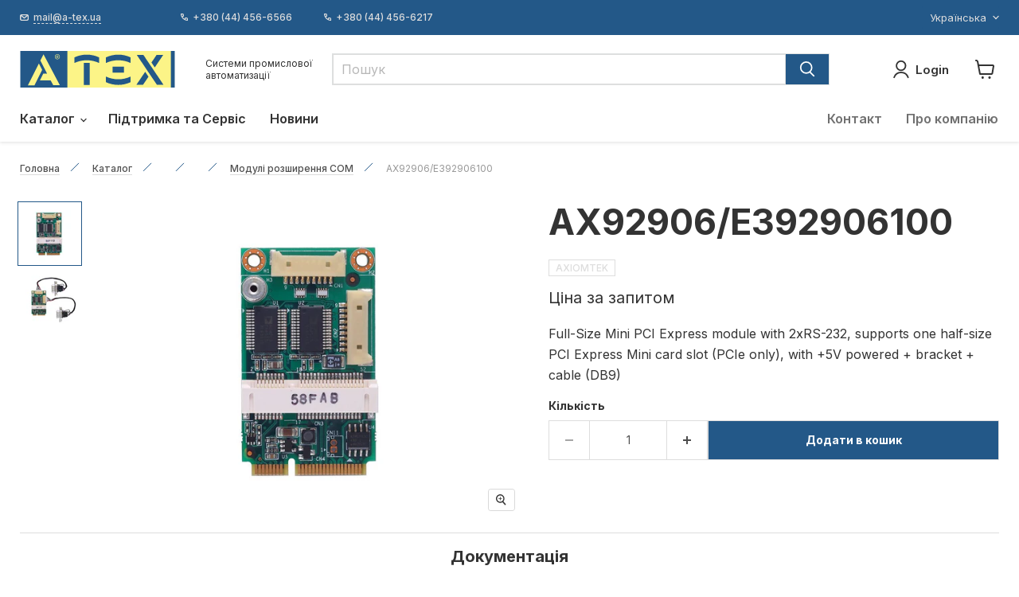

--- FILE ---
content_type: text/html; charset=utf-8
request_url: https://ipc2u.ua/products/ax92906-e392906100
body_size: 38434
content:
<!doctype html>
<html class="no-js no-touch" lang="uk">
  <head>
  <script>
    window.Store = window.Store || {};
    window.Store.id = 79218966861;
  </script>
    <meta charset="utf-8">
    <meta http-equiv="x-ua-compatible" content="IE=edge">
    
    <link rel="preconnect" href="https://fonts.googleapis.com">
    <link rel="preconnect" href="https://fonts.gstatic.com" crossorigin>
    <link href="https://fonts.googleapis.com/css2?family=Inter:wght@100..900&display=swap" rel="stylesheet">
    
    <title>AX92906/E392906100 від AXIOMTEK
 — A-TEX.UA - Product Catalog</title>

    

      <meta name="description" content="AX92906/E392906100: Full-Size Mini PCI Express module with 2xRS-232, supports one half-size PCI Express Mini card slot (PCIe only), with +5V powered + bracket + cable (DB9)">
  <link rel="shortcut icon" href="//ipc2u.ua/cdn/shop/files/fav_1_32x32.png?v=1706000236" type="image/png">


    
      <link rel="canonical" href="https://ipc2u.ua/products/ax92906-e392906100" />
    

    <meta name="viewport" content="width=device-width">

    
    















<meta property="og:site_name" content="A-TEX.UA - Product Catalog">
<meta property="og:url" content="https://ipc2u.ua/products/ax92906-e392906100">
<meta property="og:title" content="AX92906/E392906100">
<meta property="og:type" content="website">
<meta property="og:description" content="Full-Size Mini PCI Express module with 2xRS-232, supports one half-size PCI Express Mini card slot (PCIe only), with +5V powered + bracket + cable (DB9)">




    
    
    

    
    
    <meta
      property="og:image"
      content="https://ipc2u.ua/cdn/shop/files/3430ef42-95c0-44c2-b593-8f6de5d5c6e8_1200x1200.jpg?v=1709925251"
    />
    <meta
      property="og:image:secure_url"
      content="https://ipc2u.ua/cdn/shop/files/3430ef42-95c0-44c2-b593-8f6de5d5c6e8_1200x1200.jpg?v=1709925251"
    />
    <meta property="og:image:width" content="1200" />
    <meta property="og:image:height" content="1200" />
    
    
    <meta property="og:image:alt" content="Social media image" />
  
















<meta name="twitter:title" content="AX92906/E392906100">
<meta name="twitter:description" content="Full-Size Mini PCI Express module with 2xRS-232, supports one half-size PCI Express Mini card slot (PCIe only), with +5V powered + bracket + cable (DB9)">


    
    
    
      
      
      <meta name="twitter:card" content="summary">
    
    
    <meta
      property="twitter:image"
      content="https://ipc2u.ua/cdn/shop/files/3430ef42-95c0-44c2-b593-8f6de5d5c6e8_1200x1200_crop_center.jpg?v=1709925251"
    />
    <meta property="twitter:image:width" content="1200" />
    <meta property="twitter:image:height" content="1200" />
    
    
    <meta property="twitter:image:alt" content="Social media image" />
  



    <link rel="preload" href="//ipc2u.ua/cdn/fonts/nunito_sans/nunitosans_n7.25d963ed46da26098ebeab731e90d8802d989fa5.woff2" as="font" crossorigin="anonymous">
    <link rel="preload" as="style" href="//ipc2u.ua/cdn/shop/t/2/assets/theme.css?v=6797971409064858861759343122">
    <link rel="preload" as="style" href="//ipc2u.ua/cdn/shop/t/2/assets/custom.css?v=81190174597126960311709957412">
    <link rel="preload" as="script" href="//ipc2u.ua/cdn/shop/t/2/assets/custom.js?v=153256565236899627791704875427">

    <script>
  const boostSDAssetFileURL = "\/\/ipc2u.ua\/cdn\/shop\/t\/2\/assets\/boost_sd_assets_file_url.gif?v=2121";
  window.boostSDAssetFileURL = boostSDAssetFileURL;

  if (window.boostSDAppConfig) {
    window.boostSDAppConfig.generalSettings.custom_js_asset_url = "//ipc2u.ua/cdn/shop/t/2/assets/boost-sd-custom.js?v=67389101799578972611709958288";
    window.boostSDAppConfig.generalSettings.custom_css_asset_url = "//ipc2u.ua/cdn/shop/t/2/assets/boost-sd-custom.css?v=169123480601477083831705999171";
  }

  
</script>

    <script>window.performance && window.performance.mark && window.performance.mark('shopify.content_for_header.start');</script><meta id="shopify-digital-wallet" name="shopify-digital-wallet" content="/79218966861/digital_wallets/dialog">
<meta name="shopify-checkout-api-token" content="5990432c6ab53f2d57ee7584b4be8671">
<meta id="in-context-paypal-metadata" data-shop-id="79218966861" data-venmo-supported="false" data-environment="production" data-locale="en_US" data-paypal-v4="true" data-currency="USD">
<link rel="alternate" hreflang="x-default" href="https://ipc2u.ua/products/ax92906-e392906100">
<link rel="alternate" hreflang="uk" href="https://ipc2u.ua/products/ax92906-e392906100">
<link rel="alternate" hreflang="ru" href="https://ipc2u.ua/ru/products/ax92906-e392906100">
<link rel="alternate" hreflang="en" href="https://ipc2u.ua/en/products/ax92906-e392906100">
<link rel="alternate" type="application/json+oembed" href="https://ipc2u.ua/products/ax92906-e392906100.oembed">
<script async="async" src="/checkouts/internal/preloads.js?locale=uk-UA"></script>
<script id="shopify-features" type="application/json">{"accessToken":"5990432c6ab53f2d57ee7584b4be8671","betas":["rich-media-storefront-analytics"],"domain":"ipc2u.ua","predictiveSearch":true,"shopId":79218966861,"locale":"en"}</script>
<script>var Shopify = Shopify || {};
Shopify.shop = "a5a668.myshopify.com";
Shopify.locale = "uk";
Shopify.currency = {"active":"USD","rate":"1.0"};
Shopify.country = "UA";
Shopify.theme = {"name":"Empire ATEX","id":155590263117,"schema_name":"Empire","schema_version":"9.1.1","theme_store_id":838,"role":"main"};
Shopify.theme.handle = "null";
Shopify.theme.style = {"id":null,"handle":null};
Shopify.cdnHost = "ipc2u.ua/cdn";
Shopify.routes = Shopify.routes || {};
Shopify.routes.root = "/";</script>
<script type="module">!function(o){(o.Shopify=o.Shopify||{}).modules=!0}(window);</script>
<script>!function(o){function n(){var o=[];function n(){o.push(Array.prototype.slice.apply(arguments))}return n.q=o,n}var t=o.Shopify=o.Shopify||{};t.loadFeatures=n(),t.autoloadFeatures=n()}(window);</script>
<script id="shop-js-analytics" type="application/json">{"pageType":"product"}</script>
<script defer="defer" async type="module" src="//ipc2u.ua/cdn/shopifycloud/shop-js/modules/v2/client.init-shop-cart-sync_BApSsMSl.en.esm.js"></script>
<script defer="defer" async type="module" src="//ipc2u.ua/cdn/shopifycloud/shop-js/modules/v2/chunk.common_CBoos6YZ.esm.js"></script>
<script type="module">
  await import("//ipc2u.ua/cdn/shopifycloud/shop-js/modules/v2/client.init-shop-cart-sync_BApSsMSl.en.esm.js");
await import("//ipc2u.ua/cdn/shopifycloud/shop-js/modules/v2/chunk.common_CBoos6YZ.esm.js");

  window.Shopify.SignInWithShop?.initShopCartSync?.({"fedCMEnabled":true,"windoidEnabled":true});

</script>
<script id="__st">var __st={"a":79218966861,"offset":-18000,"reqid":"c1644093-5e4e-4cd4-8368-736cc35ec376-1768883481","pageurl":"ipc2u.ua\/products\/ax92906-e392906100","u":"eeed47b8e5a4","p":"product","rtyp":"product","rid":8878239809869};</script>
<script>window.ShopifyPaypalV4VisibilityTracking = true;</script>
<script id="captcha-bootstrap">!function(){'use strict';const t='contact',e='account',n='new_comment',o=[[t,t],['blogs',n],['comments',n],[t,'customer']],c=[[e,'customer_login'],[e,'guest_login'],[e,'recover_customer_password'],[e,'create_customer']],r=t=>t.map((([t,e])=>`form[action*='/${t}']:not([data-nocaptcha='true']) input[name='form_type'][value='${e}']`)).join(','),a=t=>()=>t?[...document.querySelectorAll(t)].map((t=>t.form)):[];function s(){const t=[...o],e=r(t);return a(e)}const i='password',u='form_key',d=['recaptcha-v3-token','g-recaptcha-response','h-captcha-response',i],f=()=>{try{return window.sessionStorage}catch{return}},m='__shopify_v',_=t=>t.elements[u];function p(t,e,n=!1){try{const o=window.sessionStorage,c=JSON.parse(o.getItem(e)),{data:r}=function(t){const{data:e,action:n}=t;return t[m]||n?{data:e,action:n}:{data:t,action:n}}(c);for(const[e,n]of Object.entries(r))t.elements[e]&&(t.elements[e].value=n);n&&o.removeItem(e)}catch(o){console.error('form repopulation failed',{error:o})}}const l='form_type',E='cptcha';function T(t){t.dataset[E]=!0}const w=window,h=w.document,L='Shopify',v='ce_forms',y='captcha';let A=!1;((t,e)=>{const n=(g='f06e6c50-85a8-45c8-87d0-21a2b65856fe',I='https://cdn.shopify.com/shopifycloud/storefront-forms-hcaptcha/ce_storefront_forms_captcha_hcaptcha.v1.5.2.iife.js',D={infoText:'Protected by hCaptcha',privacyText:'Privacy',termsText:'Terms'},(t,e,n)=>{const o=w[L][v],c=o.bindForm;if(c)return c(t,g,e,D).then(n);var r;o.q.push([[t,g,e,D],n]),r=I,A||(h.body.append(Object.assign(h.createElement('script'),{id:'captcha-provider',async:!0,src:r})),A=!0)});var g,I,D;w[L]=w[L]||{},w[L][v]=w[L][v]||{},w[L][v].q=[],w[L][y]=w[L][y]||{},w[L][y].protect=function(t,e){n(t,void 0,e),T(t)},Object.freeze(w[L][y]),function(t,e,n,w,h,L){const[v,y,A,g]=function(t,e,n){const i=e?o:[],u=t?c:[],d=[...i,...u],f=r(d),m=r(i),_=r(d.filter((([t,e])=>n.includes(e))));return[a(f),a(m),a(_),s()]}(w,h,L),I=t=>{const e=t.target;return e instanceof HTMLFormElement?e:e&&e.form},D=t=>v().includes(t);t.addEventListener('submit',(t=>{const e=I(t);if(!e)return;const n=D(e)&&!e.dataset.hcaptchaBound&&!e.dataset.recaptchaBound,o=_(e),c=g().includes(e)&&(!o||!o.value);(n||c)&&t.preventDefault(),c&&!n&&(function(t){try{if(!f())return;!function(t){const e=f();if(!e)return;const n=_(t);if(!n)return;const o=n.value;o&&e.removeItem(o)}(t);const e=Array.from(Array(32),(()=>Math.random().toString(36)[2])).join('');!function(t,e){_(t)||t.append(Object.assign(document.createElement('input'),{type:'hidden',name:u})),t.elements[u].value=e}(t,e),function(t,e){const n=f();if(!n)return;const o=[...t.querySelectorAll(`input[type='${i}']`)].map((({name:t})=>t)),c=[...d,...o],r={};for(const[a,s]of new FormData(t).entries())c.includes(a)||(r[a]=s);n.setItem(e,JSON.stringify({[m]:1,action:t.action,data:r}))}(t,e)}catch(e){console.error('failed to persist form',e)}}(e),e.submit())}));const S=(t,e)=>{t&&!t.dataset[E]&&(n(t,e.some((e=>e===t))),T(t))};for(const o of['focusin','change'])t.addEventListener(o,(t=>{const e=I(t);D(e)&&S(e,y())}));const B=e.get('form_key'),M=e.get(l),P=B&&M;t.addEventListener('DOMContentLoaded',(()=>{const t=y();if(P)for(const e of t)e.elements[l].value===M&&p(e,B);[...new Set([...A(),...v().filter((t=>'true'===t.dataset.shopifyCaptcha))])].forEach((e=>S(e,t)))}))}(h,new URLSearchParams(w.location.search),n,t,e,['guest_login'])})(!0,!0)}();</script>
<script integrity="sha256-4kQ18oKyAcykRKYeNunJcIwy7WH5gtpwJnB7kiuLZ1E=" data-source-attribution="shopify.loadfeatures" defer="defer" src="//ipc2u.ua/cdn/shopifycloud/storefront/assets/storefront/load_feature-a0a9edcb.js" crossorigin="anonymous"></script>
<script data-source-attribution="shopify.dynamic_checkout.dynamic.init">var Shopify=Shopify||{};Shopify.PaymentButton=Shopify.PaymentButton||{isStorefrontPortableWallets:!0,init:function(){window.Shopify.PaymentButton.init=function(){};var t=document.createElement("script");t.src="https://ipc2u.ua/cdn/shopifycloud/portable-wallets/latest/portable-wallets.en.js",t.type="module",document.head.appendChild(t)}};
</script>
<script data-source-attribution="shopify.dynamic_checkout.buyer_consent">
  function portableWalletsHideBuyerConsent(e){var t=document.getElementById("shopify-buyer-consent"),n=document.getElementById("shopify-subscription-policy-button");t&&n&&(t.classList.add("hidden"),t.setAttribute("aria-hidden","true"),n.removeEventListener("click",e))}function portableWalletsShowBuyerConsent(e){var t=document.getElementById("shopify-buyer-consent"),n=document.getElementById("shopify-subscription-policy-button");t&&n&&(t.classList.remove("hidden"),t.removeAttribute("aria-hidden"),n.addEventListener("click",e))}window.Shopify?.PaymentButton&&(window.Shopify.PaymentButton.hideBuyerConsent=portableWalletsHideBuyerConsent,window.Shopify.PaymentButton.showBuyerConsent=portableWalletsShowBuyerConsent);
</script>
<script data-source-attribution="shopify.dynamic_checkout.cart.bootstrap">document.addEventListener("DOMContentLoaded",(function(){function t(){return document.querySelector("shopify-accelerated-checkout-cart, shopify-accelerated-checkout")}if(t())Shopify.PaymentButton.init();else{new MutationObserver((function(e,n){t()&&(Shopify.PaymentButton.init(),n.disconnect())})).observe(document.body,{childList:!0,subtree:!0})}}));
</script>
<link id="shopify-accelerated-checkout-styles" rel="stylesheet" media="screen" href="https://ipc2u.ua/cdn/shopifycloud/portable-wallets/latest/accelerated-checkout-backwards-compat.css" crossorigin="anonymous">
<style id="shopify-accelerated-checkout-cart">
        #shopify-buyer-consent {
  margin-top: 1em;
  display: inline-block;
  width: 100%;
}

#shopify-buyer-consent.hidden {
  display: none;
}

#shopify-subscription-policy-button {
  background: none;
  border: none;
  padding: 0;
  text-decoration: underline;
  font-size: inherit;
  cursor: pointer;
}

#shopify-subscription-policy-button::before {
  box-shadow: none;
}

      </style>

<script>window.performance && window.performance.mark && window.performance.mark('shopify.content_for_header.end');</script>

    <link href="//ipc2u.ua/cdn/shop/t/2/assets/theme.css?v=6797971409064858861759343122" rel="stylesheet" type="text/css" media="all" />
    <link href="//ipc2u.ua/cdn/shop/t/2/assets/custom.css?v=81190174597126960311709957412" rel="stylesheet" type="text/css" media="all" />
    <script src="//ipc2u.ua/cdn/shop/t/2/assets/custom.js?v=153256565236899627791704875427" type="text/javascript"></script>

    
    <script>
      window.Theme = window.Theme || {};
      window.Theme.version = '9.1.1';
      window.Theme.name = 'Empire';
      window.Theme.routes = {
        "root_url": "/",
        "account_url": "/account",
        "account_login_url": "https://shopify.com/79218966861/account?locale=uk&region_country=UA",
        "account_logout_url": "/account/logout",
        "account_register_url": "https://shopify.com/79218966861/account?locale=uk",
        "account_addresses_url": "/account/addresses",
        "collections_url": "/collections",
        "all_products_collection_url": "/collections/all",
        "search_url": "/search",
        "predictive_search_url": "/search/suggest",
        "cart_url": "/cart",
        "cart_add_url": "/cart/add",
        "cart_change_url": "/cart/change",
        "cart_clear_url": "/cart/clear",
        "product_recommendations_url": "/recommendations/products",
      };
    </script>
    

  <link href="https://monorail-edge.shopifysvc.com" rel="dns-prefetch">
<script>(function(){if ("sendBeacon" in navigator && "performance" in window) {try {var session_token_from_headers = performance.getEntriesByType('navigation')[0].serverTiming.find(x => x.name == '_s').description;} catch {var session_token_from_headers = undefined;}var session_cookie_matches = document.cookie.match(/_shopify_s=([^;]*)/);var session_token_from_cookie = session_cookie_matches && session_cookie_matches.length === 2 ? session_cookie_matches[1] : "";var session_token = session_token_from_headers || session_token_from_cookie || "";function handle_abandonment_event(e) {var entries = performance.getEntries().filter(function(entry) {return /monorail-edge.shopifysvc.com/.test(entry.name);});if (!window.abandonment_tracked && entries.length === 0) {window.abandonment_tracked = true;var currentMs = Date.now();var navigation_start = performance.timing.navigationStart;var payload = {shop_id: 79218966861,url: window.location.href,navigation_start,duration: currentMs - navigation_start,session_token,page_type: "product"};window.navigator.sendBeacon("https://monorail-edge.shopifysvc.com/v1/produce", JSON.stringify({schema_id: "online_store_buyer_site_abandonment/1.1",payload: payload,metadata: {event_created_at_ms: currentMs,event_sent_at_ms: currentMs}}));}}window.addEventListener('pagehide', handle_abandonment_event);}}());</script>
<script id="web-pixels-manager-setup">(function e(e,d,r,n,o){if(void 0===o&&(o={}),!Boolean(null===(a=null===(i=window.Shopify)||void 0===i?void 0:i.analytics)||void 0===a?void 0:a.replayQueue)){var i,a;window.Shopify=window.Shopify||{};var t=window.Shopify;t.analytics=t.analytics||{};var s=t.analytics;s.replayQueue=[],s.publish=function(e,d,r){return s.replayQueue.push([e,d,r]),!0};try{self.performance.mark("wpm:start")}catch(e){}var l=function(){var e={modern:/Edge?\/(1{2}[4-9]|1[2-9]\d|[2-9]\d{2}|\d{4,})\.\d+(\.\d+|)|Firefox\/(1{2}[4-9]|1[2-9]\d|[2-9]\d{2}|\d{4,})\.\d+(\.\d+|)|Chrom(ium|e)\/(9{2}|\d{3,})\.\d+(\.\d+|)|(Maci|X1{2}).+ Version\/(15\.\d+|(1[6-9]|[2-9]\d|\d{3,})\.\d+)([,.]\d+|)( \(\w+\)|)( Mobile\/\w+|) Safari\/|Chrome.+OPR\/(9{2}|\d{3,})\.\d+\.\d+|(CPU[ +]OS|iPhone[ +]OS|CPU[ +]iPhone|CPU IPhone OS|CPU iPad OS)[ +]+(15[._]\d+|(1[6-9]|[2-9]\d|\d{3,})[._]\d+)([._]\d+|)|Android:?[ /-](13[3-9]|1[4-9]\d|[2-9]\d{2}|\d{4,})(\.\d+|)(\.\d+|)|Android.+Firefox\/(13[5-9]|1[4-9]\d|[2-9]\d{2}|\d{4,})\.\d+(\.\d+|)|Android.+Chrom(ium|e)\/(13[3-9]|1[4-9]\d|[2-9]\d{2}|\d{4,})\.\d+(\.\d+|)|SamsungBrowser\/([2-9]\d|\d{3,})\.\d+/,legacy:/Edge?\/(1[6-9]|[2-9]\d|\d{3,})\.\d+(\.\d+|)|Firefox\/(5[4-9]|[6-9]\d|\d{3,})\.\d+(\.\d+|)|Chrom(ium|e)\/(5[1-9]|[6-9]\d|\d{3,})\.\d+(\.\d+|)([\d.]+$|.*Safari\/(?![\d.]+ Edge\/[\d.]+$))|(Maci|X1{2}).+ Version\/(10\.\d+|(1[1-9]|[2-9]\d|\d{3,})\.\d+)([,.]\d+|)( \(\w+\)|)( Mobile\/\w+|) Safari\/|Chrome.+OPR\/(3[89]|[4-9]\d|\d{3,})\.\d+\.\d+|(CPU[ +]OS|iPhone[ +]OS|CPU[ +]iPhone|CPU IPhone OS|CPU iPad OS)[ +]+(10[._]\d+|(1[1-9]|[2-9]\d|\d{3,})[._]\d+)([._]\d+|)|Android:?[ /-](13[3-9]|1[4-9]\d|[2-9]\d{2}|\d{4,})(\.\d+|)(\.\d+|)|Mobile Safari.+OPR\/([89]\d|\d{3,})\.\d+\.\d+|Android.+Firefox\/(13[5-9]|1[4-9]\d|[2-9]\d{2}|\d{4,})\.\d+(\.\d+|)|Android.+Chrom(ium|e)\/(13[3-9]|1[4-9]\d|[2-9]\d{2}|\d{4,})\.\d+(\.\d+|)|Android.+(UC? ?Browser|UCWEB|U3)[ /]?(15\.([5-9]|\d{2,})|(1[6-9]|[2-9]\d|\d{3,})\.\d+)\.\d+|SamsungBrowser\/(5\.\d+|([6-9]|\d{2,})\.\d+)|Android.+MQ{2}Browser\/(14(\.(9|\d{2,})|)|(1[5-9]|[2-9]\d|\d{3,})(\.\d+|))(\.\d+|)|K[Aa][Ii]OS\/(3\.\d+|([4-9]|\d{2,})\.\d+)(\.\d+|)/},d=e.modern,r=e.legacy,n=navigator.userAgent;return n.match(d)?"modern":n.match(r)?"legacy":"unknown"}(),u="modern"===l?"modern":"legacy",c=(null!=n?n:{modern:"",legacy:""})[u],f=function(e){return[e.baseUrl,"/wpm","/b",e.hashVersion,"modern"===e.buildTarget?"m":"l",".js"].join("")}({baseUrl:d,hashVersion:r,buildTarget:u}),m=function(e){var d=e.version,r=e.bundleTarget,n=e.surface,o=e.pageUrl,i=e.monorailEndpoint;return{emit:function(e){var a=e.status,t=e.errorMsg,s=(new Date).getTime(),l=JSON.stringify({metadata:{event_sent_at_ms:s},events:[{schema_id:"web_pixels_manager_load/3.1",payload:{version:d,bundle_target:r,page_url:o,status:a,surface:n,error_msg:t},metadata:{event_created_at_ms:s}}]});if(!i)return console&&console.warn&&console.warn("[Web Pixels Manager] No Monorail endpoint provided, skipping logging."),!1;try{return self.navigator.sendBeacon.bind(self.navigator)(i,l)}catch(e){}var u=new XMLHttpRequest;try{return u.open("POST",i,!0),u.setRequestHeader("Content-Type","text/plain"),u.send(l),!0}catch(e){return console&&console.warn&&console.warn("[Web Pixels Manager] Got an unhandled error while logging to Monorail."),!1}}}}({version:r,bundleTarget:l,surface:e.surface,pageUrl:self.location.href,monorailEndpoint:e.monorailEndpoint});try{o.browserTarget=l,function(e){var d=e.src,r=e.async,n=void 0===r||r,o=e.onload,i=e.onerror,a=e.sri,t=e.scriptDataAttributes,s=void 0===t?{}:t,l=document.createElement("script"),u=document.querySelector("head"),c=document.querySelector("body");if(l.async=n,l.src=d,a&&(l.integrity=a,l.crossOrigin="anonymous"),s)for(var f in s)if(Object.prototype.hasOwnProperty.call(s,f))try{l.dataset[f]=s[f]}catch(e){}if(o&&l.addEventListener("load",o),i&&l.addEventListener("error",i),u)u.appendChild(l);else{if(!c)throw new Error("Did not find a head or body element to append the script");c.appendChild(l)}}({src:f,async:!0,onload:function(){if(!function(){var e,d;return Boolean(null===(d=null===(e=window.Shopify)||void 0===e?void 0:e.analytics)||void 0===d?void 0:d.initialized)}()){var d=window.webPixelsManager.init(e)||void 0;if(d){var r=window.Shopify.analytics;r.replayQueue.forEach((function(e){var r=e[0],n=e[1],o=e[2];d.publishCustomEvent(r,n,o)})),r.replayQueue=[],r.publish=d.publishCustomEvent,r.visitor=d.visitor,r.initialized=!0}}},onerror:function(){return m.emit({status:"failed",errorMsg:"".concat(f," has failed to load")})},sri:function(e){var d=/^sha384-[A-Za-z0-9+/=]+$/;return"string"==typeof e&&d.test(e)}(c)?c:"",scriptDataAttributes:o}),m.emit({status:"loading"})}catch(e){m.emit({status:"failed",errorMsg:(null==e?void 0:e.message)||"Unknown error"})}}})({shopId: 79218966861,storefrontBaseUrl: "https://ipc2u.ua",extensionsBaseUrl: "https://extensions.shopifycdn.com/cdn/shopifycloud/web-pixels-manager",monorailEndpoint: "https://monorail-edge.shopifysvc.com/unstable/produce_batch",surface: "storefront-renderer",enabledBetaFlags: ["2dca8a86"],webPixelsConfigList: [{"id":"shopify-app-pixel","configuration":"{}","eventPayloadVersion":"v1","runtimeContext":"STRICT","scriptVersion":"0450","apiClientId":"shopify-pixel","type":"APP","privacyPurposes":["ANALYTICS","MARKETING"]},{"id":"shopify-custom-pixel","eventPayloadVersion":"v1","runtimeContext":"LAX","scriptVersion":"0450","apiClientId":"shopify-pixel","type":"CUSTOM","privacyPurposes":["ANALYTICS","MARKETING"]}],isMerchantRequest: false,initData: {"shop":{"name":"A-TEX.UA - Product Catalog","paymentSettings":{"currencyCode":"USD"},"myshopifyDomain":"a5a668.myshopify.com","countryCode":"CY","storefrontUrl":"https:\/\/ipc2u.ua"},"customer":null,"cart":null,"checkout":null,"productVariants":[{"price":{"amount":0.0,"currencyCode":"USD"},"product":{"title":"AX92906\/E392906100","vendor":"AXIOMTEK","id":"8878239809869","untranslatedTitle":"AX92906\/E392906100","url":"\/products\/ax92906-e392906100","type":"EX_MODULES"},"id":"48329586442573","image":{"src":"\/\/ipc2u.ua\/cdn\/shop\/files\/3430ef42-95c0-44c2-b593-8f6de5d5c6e8.jpg?v=1709925251"},"sku":"10658600","title":"Default Title","untranslatedTitle":"Default Title"}],"purchasingCompany":null},},"https://ipc2u.ua/cdn","fcfee988w5aeb613cpc8e4bc33m6693e112",{"modern":"","legacy":""},{"shopId":"79218966861","storefrontBaseUrl":"https:\/\/ipc2u.ua","extensionBaseUrl":"https:\/\/extensions.shopifycdn.com\/cdn\/shopifycloud\/web-pixels-manager","surface":"storefront-renderer","enabledBetaFlags":"[\"2dca8a86\"]","isMerchantRequest":"false","hashVersion":"fcfee988w5aeb613cpc8e4bc33m6693e112","publish":"custom","events":"[[\"page_viewed\",{}],[\"product_viewed\",{\"productVariant\":{\"price\":{\"amount\":0.0,\"currencyCode\":\"USD\"},\"product\":{\"title\":\"AX92906\/E392906100\",\"vendor\":\"AXIOMTEK\",\"id\":\"8878239809869\",\"untranslatedTitle\":\"AX92906\/E392906100\",\"url\":\"\/products\/ax92906-e392906100\",\"type\":\"EX_MODULES\"},\"id\":\"48329586442573\",\"image\":{\"src\":\"\/\/ipc2u.ua\/cdn\/shop\/files\/3430ef42-95c0-44c2-b593-8f6de5d5c6e8.jpg?v=1709925251\"},\"sku\":\"10658600\",\"title\":\"Default Title\",\"untranslatedTitle\":\"Default Title\"}}]]"});</script><script>
  window.ShopifyAnalytics = window.ShopifyAnalytics || {};
  window.ShopifyAnalytics.meta = window.ShopifyAnalytics.meta || {};
  window.ShopifyAnalytics.meta.currency = 'USD';
  var meta = {"product":{"id":8878239809869,"gid":"gid:\/\/shopify\/Product\/8878239809869","vendor":"AXIOMTEK","type":"EX_MODULES","handle":"ax92906-e392906100","variants":[{"id":48329586442573,"price":0,"name":"AX92906\/E392906100","public_title":null,"sku":"10658600"}],"remote":false},"page":{"pageType":"product","resourceType":"product","resourceId":8878239809869,"requestId":"c1644093-5e4e-4cd4-8368-736cc35ec376-1768883481"}};
  for (var attr in meta) {
    window.ShopifyAnalytics.meta[attr] = meta[attr];
  }
</script>
<script class="analytics">
  (function () {
    var customDocumentWrite = function(content) {
      var jquery = null;

      if (window.jQuery) {
        jquery = window.jQuery;
      } else if (window.Checkout && window.Checkout.$) {
        jquery = window.Checkout.$;
      }

      if (jquery) {
        jquery('body').append(content);
      }
    };

    var hasLoggedConversion = function(token) {
      if (token) {
        return document.cookie.indexOf('loggedConversion=' + token) !== -1;
      }
      return false;
    }

    var setCookieIfConversion = function(token) {
      if (token) {
        var twoMonthsFromNow = new Date(Date.now());
        twoMonthsFromNow.setMonth(twoMonthsFromNow.getMonth() + 2);

        document.cookie = 'loggedConversion=' + token + '; expires=' + twoMonthsFromNow;
      }
    }

    var trekkie = window.ShopifyAnalytics.lib = window.trekkie = window.trekkie || [];
    if (trekkie.integrations) {
      return;
    }
    trekkie.methods = [
      'identify',
      'page',
      'ready',
      'track',
      'trackForm',
      'trackLink'
    ];
    trekkie.factory = function(method) {
      return function() {
        var args = Array.prototype.slice.call(arguments);
        args.unshift(method);
        trekkie.push(args);
        return trekkie;
      };
    };
    for (var i = 0; i < trekkie.methods.length; i++) {
      var key = trekkie.methods[i];
      trekkie[key] = trekkie.factory(key);
    }
    trekkie.load = function(config) {
      trekkie.config = config || {};
      trekkie.config.initialDocumentCookie = document.cookie;
      var first = document.getElementsByTagName('script')[0];
      var script = document.createElement('script');
      script.type = 'text/javascript';
      script.onerror = function(e) {
        var scriptFallback = document.createElement('script');
        scriptFallback.type = 'text/javascript';
        scriptFallback.onerror = function(error) {
                var Monorail = {
      produce: function produce(monorailDomain, schemaId, payload) {
        var currentMs = new Date().getTime();
        var event = {
          schema_id: schemaId,
          payload: payload,
          metadata: {
            event_created_at_ms: currentMs,
            event_sent_at_ms: currentMs
          }
        };
        return Monorail.sendRequest("https://" + monorailDomain + "/v1/produce", JSON.stringify(event));
      },
      sendRequest: function sendRequest(endpointUrl, payload) {
        // Try the sendBeacon API
        if (window && window.navigator && typeof window.navigator.sendBeacon === 'function' && typeof window.Blob === 'function' && !Monorail.isIos12()) {
          var blobData = new window.Blob([payload], {
            type: 'text/plain'
          });

          if (window.navigator.sendBeacon(endpointUrl, blobData)) {
            return true;
          } // sendBeacon was not successful

        } // XHR beacon

        var xhr = new XMLHttpRequest();

        try {
          xhr.open('POST', endpointUrl);
          xhr.setRequestHeader('Content-Type', 'text/plain');
          xhr.send(payload);
        } catch (e) {
          console.log(e);
        }

        return false;
      },
      isIos12: function isIos12() {
        return window.navigator.userAgent.lastIndexOf('iPhone; CPU iPhone OS 12_') !== -1 || window.navigator.userAgent.lastIndexOf('iPad; CPU OS 12_') !== -1;
      }
    };
    Monorail.produce('monorail-edge.shopifysvc.com',
      'trekkie_storefront_load_errors/1.1',
      {shop_id: 79218966861,
      theme_id: 155590263117,
      app_name: "storefront",
      context_url: window.location.href,
      source_url: "//ipc2u.ua/cdn/s/trekkie.storefront.cd680fe47e6c39ca5d5df5f0a32d569bc48c0f27.min.js"});

        };
        scriptFallback.async = true;
        scriptFallback.src = '//ipc2u.ua/cdn/s/trekkie.storefront.cd680fe47e6c39ca5d5df5f0a32d569bc48c0f27.min.js';
        first.parentNode.insertBefore(scriptFallback, first);
      };
      script.async = true;
      script.src = '//ipc2u.ua/cdn/s/trekkie.storefront.cd680fe47e6c39ca5d5df5f0a32d569bc48c0f27.min.js';
      first.parentNode.insertBefore(script, first);
    };
    trekkie.load(
      {"Trekkie":{"appName":"storefront","development":false,"defaultAttributes":{"shopId":79218966861,"isMerchantRequest":null,"themeId":155590263117,"themeCityHash":"2360409004436429750","contentLanguage":"uk","currency":"USD","eventMetadataId":"21733d65-74e2-4982-9acc-7262b7e46b50"},"isServerSideCookieWritingEnabled":true,"monorailRegion":"shop_domain","enabledBetaFlags":["65f19447"]},"Session Attribution":{},"S2S":{"facebookCapiEnabled":false,"source":"trekkie-storefront-renderer","apiClientId":580111}}
    );

    var loaded = false;
    trekkie.ready(function() {
      if (loaded) return;
      loaded = true;

      window.ShopifyAnalytics.lib = window.trekkie;

      var originalDocumentWrite = document.write;
      document.write = customDocumentWrite;
      try { window.ShopifyAnalytics.merchantGoogleAnalytics.call(this); } catch(error) {};
      document.write = originalDocumentWrite;

      window.ShopifyAnalytics.lib.page(null,{"pageType":"product","resourceType":"product","resourceId":8878239809869,"requestId":"c1644093-5e4e-4cd4-8368-736cc35ec376-1768883481","shopifyEmitted":true});

      var match = window.location.pathname.match(/checkouts\/(.+)\/(thank_you|post_purchase)/)
      var token = match? match[1]: undefined;
      if (!hasLoggedConversion(token)) {
        setCookieIfConversion(token);
        window.ShopifyAnalytics.lib.track("Viewed Product",{"currency":"USD","variantId":48329586442573,"productId":8878239809869,"productGid":"gid:\/\/shopify\/Product\/8878239809869","name":"AX92906\/E392906100","price":"0.00","sku":"10658600","brand":"AXIOMTEK","variant":null,"category":"EX_MODULES","nonInteraction":true,"remote":false},undefined,undefined,{"shopifyEmitted":true});
      window.ShopifyAnalytics.lib.track("monorail:\/\/trekkie_storefront_viewed_product\/1.1",{"currency":"USD","variantId":48329586442573,"productId":8878239809869,"productGid":"gid:\/\/shopify\/Product\/8878239809869","name":"AX92906\/E392906100","price":"0.00","sku":"10658600","brand":"AXIOMTEK","variant":null,"category":"EX_MODULES","nonInteraction":true,"remote":false,"referer":"https:\/\/ipc2u.ua\/products\/ax92906-e392906100"});
      }
    });


        var eventsListenerScript = document.createElement('script');
        eventsListenerScript.async = true;
        eventsListenerScript.src = "//ipc2u.ua/cdn/shopifycloud/storefront/assets/shop_events_listener-3da45d37.js";
        document.getElementsByTagName('head')[0].appendChild(eventsListenerScript);

})();</script>
<script
  defer
  src="https://ipc2u.ua/cdn/shopifycloud/perf-kit/shopify-perf-kit-3.0.4.min.js"
  data-application="storefront-renderer"
  data-shop-id="79218966861"
  data-render-region="gcp-us-east1"
  data-page-type="product"
  data-theme-instance-id="155590263117"
  data-theme-name="Empire"
  data-theme-version="9.1.1"
  data-monorail-region="shop_domain"
  data-resource-timing-sampling-rate="10"
  data-shs="true"
  data-shs-beacon="true"
  data-shs-export-with-fetch="true"
  data-shs-logs-sample-rate="1"
  data-shs-beacon-endpoint="https://ipc2u.ua/api/collect"
></script>
</head>

  <body class="template-product" data-instant-allow-query-string >
    <script>
      document.documentElement.className=document.documentElement.className.replace(/\bno-js\b/,'js');
      if(window.Shopify&&window.Shopify.designMode)document.documentElement.className+=' in-theme-editor';
      if(('ontouchstart' in window)||window.DocumentTouch&&document instanceof DocumentTouch)document.documentElement.className=document.documentElement.className.replace(/\bno-touch\b/,'has-touch');
    </script>

    
    <svg
      class="icon-star-reference"
      aria-hidden="true"
      focusable="false"
      role="presentation"
      xmlns="http://www.w3.org/2000/svg" width="20" height="20" viewBox="3 3 17 17" fill="none"
    >
      <symbol id="icon-star">
        <rect class="icon-star-background" width="20" height="20" fill="currentColor"/>
        <path d="M10 3L12.163 7.60778L17 8.35121L13.5 11.9359L14.326 17L10 14.6078L5.674 17L6.5 11.9359L3 8.35121L7.837 7.60778L10 3Z" stroke="currentColor" stroke-width="2" stroke-linecap="round" stroke-linejoin="round" fill="none"/>
      </symbol>
      <clipPath id="icon-star-clip">
        <path d="M10 3L12.163 7.60778L17 8.35121L13.5 11.9359L14.326 17L10 14.6078L5.674 17L6.5 11.9359L3 8.35121L7.837 7.60778L10 3Z" stroke="currentColor" stroke-width="2" stroke-linecap="round" stroke-linejoin="round"/>
      </clipPath>
    </svg>
    


    <a class="skip-to-main" href="#site-main">Перейти до вмісту</a>

    <!-- BEGIN sections: header-group -->
<div id="shopify-section-sections--20218600653133__utility-bar" class="shopify-section shopify-section-group-header-group"><style data-shopify>
  .utility-bar {
    background-color: #235888;
    border-bottom: 1px solid rgba(0,0,0,0);
  }

  .utility-bar .social-link,
  .utility-bar__menu-link {
    color: #dddddd;
  }

  .utility-bar .disclosure__toggle {
    --disclosure-toggle-text-color: #dddddd;
    --disclosure-toggle-background-color: #235888;
  }

  .utility-bar .disclosure__toggle:hover {
    --disclosure-toggle-text-color: #f2c949;
  }

  .utility-bar .social-link:hover,
  .utility-bar__menu-link:hover {
    color: #f2c949;
  }

  .utility-bar .disclosure__toggle::after {
    --disclosure-toggle-svg-color: #dddddd;
  }

  .utility-bar .disclosure__toggle:hover::after {
    --disclosure-toggle-svg-color: #f2c949;
  }
</style>

<script
  type="application/json"
  data-section-type="static-utility-bar"
  data-section-id="sections--20218600653133__utility-bar"
  data-section-data
>
  {
    "settings": {
      "mobile_layout": "below"
    }
  }
</script>




  <section
    class="
      utility-bar
      
    "
    data-utility-bar
  >
    <div class="utility-bar__content">

      
      
      

      
        
        
      
        
        
      
        
        
      
        
        
      
        
        
          
          

      <div class="utility-bar__content-left">       
        

        <div class="utility-bar__content-left" style="margin-left: 0px;">
          <a href="mailto:mail@a-tex.ua" class="utility-bar__menu-link fixed-header__phone">
          <svg class="symbol-email link__icon" viewBox="0 0 11 8" xmlns="http://www.w3.org/2000/svg">
            <path xmlns="http://www.w3.org/2000/svg" fill-rule="evenodd" clip-rule="evenodd" d="M8.9375 0C10.0766 0 11 0.895431 11 2V6C11 7.10457 10.0766 8 8.9375 8H2.0625C0.923413 8 0 7.10457 0 6V2C0 0.895431 0.923413 0 2.0625 0H8.9375ZM9.625 2.20009L5.95272 5.16847C5.71512 5.37008 5.3701 5.38688 5.11459 5.21887L5.04728 5.16847L1.375 2.20075V6.00009C1.375 6.36828 1.6828 6.66675 2.0625 6.66675H8.9375C9.31719 6.66675 9.625 6.36828 9.625 6.00009V2.20009ZM8.54704 1.33333H2.45235L5.50004 3.78082L8.54704 1.33333Z"/>
          </svg><span class="phone">mail@a-tex.ua</span></a>
        </div>
               
        <div class="utility-bar__content-left" style="margin-left: 80px;">
          <a href="tel:+380444566566" class="utility-bar__menu-link fixed-header__phone">
          <svg class="symbol-phone" viewBox="0 0 9 9" xmlns="http://www.w3.org/2000/svg">
            <path fill-rule="evenodd" clip-rule="evenodd" d="M3.55288 3.90863C3.78257 3.83207 3.9375 3.61712 3.9375 3.375V1.6875C3.9375 0.755519 3.18198 0 2.25 0H0.5625C0.25184 0 0 0.25184 0 0.5625C0 4.98078 4.01922 9 8.4375 9C8.74816 9 9 8.74816 9 8.4375V6.75C9 5.81802 8.24448 5.0625 7.3125 5.0625H5.625C5.38288 5.0625 5.16793 5.21743 5.09137 5.44712L4.67116 6.70772C3.79382 6.13825 3.02345 5.38986 2.42684 4.52937L2.29228 4.32884L3.55288 3.90863ZM6.03042 6.1875H7.3125C7.62316 6.1875 7.875 6.43934 7.875 6.75V7.84945C7.19877 7.78818 6.53682 7.61845 5.90795 7.35906L5.67372 7.25762L6.03042 6.1875ZM1.15054 1.125H2.24999C2.56065 1.125 2.81249 1.37684 2.81249 1.6875V2.96957L1.74238 3.32628C1.42567 2.62844 1.21947 1.88576 1.15054 1.125Z"/>
          </svg>+380 (44) 456-6566</a>
        </div>

        <div class="utility-bar__content-left" style="margin-left: 20px;">
          <a href="tel:+380444566217" class="utility-bar__menu-link fixed-header__phone">
          <svg class="symbol-phone" viewBox="0 0 9 9" xmlns="http://www.w3.org/2000/svg">
            <path fill-rule="evenodd" clip-rule="evenodd" d="M3.55288 3.90863C3.78257 3.83207 3.9375 3.61712 3.9375 3.375V1.6875C3.9375 0.755519 3.18198 0 2.25 0H0.5625C0.25184 0 0 0.25184 0 0.5625C0 4.98078 4.01922 9 8.4375 9C8.74816 9 9 8.74816 9 8.4375V6.75C9 5.81802 8.24448 5.0625 7.3125 5.0625H5.625C5.38288 5.0625 5.16793 5.21743 5.09137 5.44712L4.67116 6.70772C3.79382 6.13825 3.02345 5.38986 2.42684 4.52937L2.29228 4.32884L3.55288 3.90863ZM6.03042 6.1875H7.3125C7.62316 6.1875 7.875 6.43934 7.875 6.75V7.84945C7.19877 7.78818 6.53682 7.61845 5.90795 7.35906L5.67372 7.25762L6.03042 6.1875ZM1.15054 1.125H2.24999C2.56065 1.125 2.81249 1.37684 2.81249 1.6875V2.96957L1.74238 3.32628C1.42567 2.62844 1.21947 1.88576 1.15054 1.125Z"/>
          </svg>+380 (44) 456-6217</a>
        </div>
 
        
      </div>

      <div class="utility-bar__content-right" data-disclosure-items>
        

        
          
          <div class="shopify-cross-border">
            
              
              
              
              <noscript><form method="post" action="/localization" id="localization_form" accept-charset="UTF-8" class="shopify-localization-form" enctype="multipart/form-data"><input type="hidden" name="form_type" value="localization" /><input type="hidden" name="utf8" value="✓" /><input type="hidden" name="_method" value="put" /><input type="hidden" name="return_to" value="/products/ax92906-e392906100" /><details class="disclosure">
                    <summary>
                      <span class="disclosure__toggle">
                        Українська
                      </span>
                    </summary>
                    <div class="disclosure-list disclosure-list--visible">
                      
                        <div class="disclosure-list__item-wrapper disclosure-list__item">
                          <input
                            type="radio"
                            id="uk"
                            name="locale_code"
                            value="uk"
                            checked
                          >
                          <label class="disclosure-list__item--label" for="uk">Українська</label>
                        </div>
                      
                        <div class="disclosure-list__item-wrapper disclosure-list__item">
                          <input
                            type="radio"
                            id="ru"
                            name="locale_code"
                            value="ru"
                            
                          >
                          <label class="disclosure-list__item--label" for="ru">Русский</label>
                        </div>
                      
                        <div class="disclosure-list__item-wrapper disclosure-list__item">
                          <input
                            type="radio"
                            id="en"
                            name="locale_code"
                            value="en"
                            
                          >
                          <label class="disclosure-list__item--label" for="en">English</label>
                        </div>
                      
                      <button class="disclosure__submit" type="submit">Оновити мову</button>
                    </div>
                  </details></form></noscript><form method="post" action="/localization" id="localization_form" accept-charset="UTF-8" class="shopify-localization-form" enctype="multipart/form-data"><input type="hidden" name="form_type" value="localization" /><input type="hidden" name="utf8" value="✓" /><input type="hidden" name="_method" value="put" /><input type="hidden" name="return_to" value="/products/ax92906-e392906100" /><div class="selectors-form__item selectors-form--no-js-hidden">
                  <div class="disclosure" data-disclosure-locale>
                    <h2 class="visually-hidden" id="lang-heading-183">
                      Мова
                    </h2>
              
                    <button
                      type="button"
                      class="disclosure__toggle"
                      aria-expanded="false"
                      aria-controls="lang-list-183"
                      aria-describedby="lang-heading-183"
                      data-disclosure-toggle
                    >
                      Українська
                    </button>
                    <ul id="lang-list-183" class="disclosure-list" data-disclosure-list>
                      
                        <li>
                          <a class="disclosure-list__item disclosure-list__item--current" href="#" lang="uk" aria-current="true" data-value="uk" data-disclosure-option>
                            <span class="disclosure-list__option">Українська</span>
                          </a>
                        </li>
                        <li>
                          <a class="disclosure-list__item " href="#" lang="ru"  data-value="ru" data-disclosure-option>
                            <span class="disclosure-list__option">Русский</span>
                          </a>
                        </li>
                        <li>
                          <a class="disclosure-list__item " href="#" lang="en"  data-value="en" data-disclosure-option>
                            <span class="disclosure-list__option">English</span>
                          </a>
                        </li></ul>
                    <input type="hidden" name="locale_code" id="LocaleSelector-183" value="uk" data-disclosure-input/>
                  </div>
                </div></form>
          
            
          
            
          </div>
          

        
      </div>
    </div>
  </section>

  
  

  

  <div class="utility-bar__mobile-disclosure" style="display: none;" data-utility-bar-mobile>
    

    
      <span class="utility-bar__mobile__border"></span>

      <div class="utility-bar__disclosure--mobile">
        
        <div class="shopify-cross-border">
          
            
            
            
            <noscript><form method="post" action="/localization" id="localization_form" accept-charset="UTF-8" class="shopify-localization-form" enctype="multipart/form-data"><input type="hidden" name="form_type" value="localization" /><input type="hidden" name="utf8" value="✓" /><input type="hidden" name="_method" value="put" /><input type="hidden" name="return_to" value="/products/ax92906-e392906100" /><details class="disclosure">
                  <summary>
                    <span class="disclosure__toggle">
                      Українська
                    </span>
                  </summary>
                  <div class="disclosure-list disclosure-list--visible">
                    
                      <div class="disclosure-list__item-wrapper disclosure-list__item">
                        <input
                          type="radio"
                          id="uk"
                          name="locale_code"
                          value="uk"
                          checked
                        >
                        <label class="disclosure-list__item--label" for="uk">Українська</label>
                      </div>
                    
                      <div class="disclosure-list__item-wrapper disclosure-list__item">
                        <input
                          type="radio"
                          id="ru"
                          name="locale_code"
                          value="ru"
                          
                        >
                        <label class="disclosure-list__item--label" for="ru">Русский</label>
                      </div>
                    
                      <div class="disclosure-list__item-wrapper disclosure-list__item">
                        <input
                          type="radio"
                          id="en"
                          name="locale_code"
                          value="en"
                          
                        >
                        <label class="disclosure-list__item--label" for="en">English</label>
                      </div>
                    
                    <button class="disclosure__submit" type="submit">Оновити мову</button>
                  </div>
                </details></form></noscript><form method="post" action="/localization" id="localization_form" accept-charset="UTF-8" class="shopify-localization-form" enctype="multipart/form-data"><input type="hidden" name="form_type" value="localization" /><input type="hidden" name="utf8" value="✓" /><input type="hidden" name="_method" value="put" /><input type="hidden" name="return_to" value="/products/ax92906-e392906100" /><div class="selectors-form__item selectors-form--no-js-hidden">
                <div class="disclosure" data-disclosure-locale>
                  <h2 class="visually-hidden" id="lang-heading-71">
                    Мова
                  </h2>
            
                  <button
                    type="button"
                    class="disclosure__toggle"
                    aria-expanded="false"
                    aria-controls="lang-list-71"
                    aria-describedby="lang-heading-71"
                    data-disclosure-toggle
                  >
                    Українська
                  </button>
                  <ul id="lang-list-71" class="disclosure-list" data-disclosure-list>
                    
                      <li>
                        <a class="disclosure-list__item disclosure-list__item--current" href="#" lang="uk" aria-current="true" data-value="uk" data-disclosure-option>
                          <span class="disclosure-list__option">Українська</span>
                        </a>
                      </li>
                      <li>
                        <a class="disclosure-list__item " href="#" lang="ru"  data-value="ru" data-disclosure-option>
                          <span class="disclosure-list__option">Русский</span>
                        </a>
                      </li>
                      <li>
                        <a class="disclosure-list__item " href="#" lang="en"  data-value="en" data-disclosure-option>
                          <span class="disclosure-list__option">English</span>
                        </a>
                      </li></ul>
                  <input type="hidden" name="locale_code" id="LocaleSelector-71" value="uk" data-disclosure-input/>
                </div>
              </div></form>
        
          
        
          
        </div>
        

      </div>
    
  </div>


</div><div id="shopify-section-sections--20218600653133__header" class="shopify-section shopify-section-group-header-group site-header-wrapper">


<script
  type="application/json"
  data-section-id="sections--20218600653133__header"
  data-section-type="static-header"
  data-section-data>
  {
    "settings": {
      "sticky_header": false,
      "has_box_shadow": true,
      "live_search": {
        "enable": true,
        "money_format": "${{amount}}",
        "show_mobile_search_bar": false
      }
    }
  }
</script>





<style data-shopify>
  .site-logo {
    max-width: 195px;
  }

  .site-logo-image {
    max-height: 46px;
    width: 100%;
  }
</style>

<header
  class="site-header site-header-nav--open"
  role="banner"
  data-site-header
>
  <div
    class="
      site-header-main
      
    "
    data-site-header-main
    
    
      data-site-header-mobile-search-button
    
  >
    <button class="site-header-menu-toggle" data-menu-toggle>
      <div class="site-header-menu-toggle--button" tabindex="-1">
        <span class="toggle-icon--bar toggle-icon--bar-top"></span>
        <span class="toggle-icon--bar toggle-icon--bar-middle"></span>
        <span class="toggle-icon--bar toggle-icon--bar-bottom"></span>
        <span class="visually-hidden">Меню</span>
      </div>
    </button>

    
      
      
        <button
          class="site-header-mobile-search-button"
          data-mobile-search-button
        >
          
        <div class="site-header-mobile-search-button--button" tabindex="-1">
          <svg
  aria-hidden="true"
  focusable="false"
  role="presentation"
  xmlns="http://www.w3.org/2000/svg"
  width="23"
  height="24"
  fill="none"
  viewBox="0 0 23 24"
>
  <path d="M21 21L15.5 15.5" stroke="currentColor" stroke-width="2" stroke-linecap="round"/>
  <circle cx="10" cy="9" r="8" stroke="currentColor" stroke-width="2"/>
</svg>

        </div>
      
        </button>
      
    

    <div
      class="
        site-header-main-content
        
      "
    >
      <div class="site-header-logo">
        <a
          class="site-logo"
          href="/">
          
            
            

            

  

  <img
    
      src="//ipc2u.ua/cdn/shop/files/ATEX_logo_609x184.svg?v=1706002422"
    
    alt="ТОВ &quot;А-ТЕКС&quot; / A-TEX LLC"

    
      data-rimg
      srcset="//ipc2u.ua/cdn/shop/files/ATEX_logo_609x184.svg?v=1706002422 1x"
    

    class="site-logo-image"
    style="
        object-fit:cover;object-position:50.0% 50.0%;
      
"
    
  >




          
        </a>
      </div>

      
      <div class="small-promo">
          <div class="small-promo-content">
              <div class="small-promo-content--desktop slogan">
                Системи промислової автоматизації
              </div>
          </div>
      </div>
      
      





<div class="live-search" data-live-search><form
    class="
      live-search-form
      form-fields-inline
      
    "
    action="/search"
    method="get"
    role="search"
    aria-label="Product"
    data-live-search-form
  >
    <div class="form-field no-label"><input
        class="form-field-input live-search-form-field"
        type="text"
        name="q"
        aria-label="Пошук"
        placeholder="Пошук"
        
        autocomplete="off"
        data-live-search-input
      >
      <button
        class="live-search-takeover-cancel"
        type="button"
        data-live-search-takeover-cancel>
        Скасувати
      </button>

      <button
        class="live-search-button"
        type="submit"
        aria-label="Пошук"
        data-live-search-submit
      >
        <span class="search-icon search-icon--inactive">
          <svg
  aria-hidden="true"
  focusable="false"
  role="presentation"
  xmlns="http://www.w3.org/2000/svg"
  width="23"
  height="24"
  fill="none"
  viewBox="0 0 23 24"
>
  <path d="M21 21L15.5 15.5" stroke="currentColor" stroke-width="2" stroke-linecap="round"/>
  <circle cx="10" cy="9" r="8" stroke="currentColor" stroke-width="2"/>
</svg>

        </span>
        <span class="search-icon search-icon--active">
          <svg
  aria-hidden="true"
  focusable="false"
  role="presentation"
  width="26"
  height="26"
  viewBox="0 0 26 26"
  xmlns="http://www.w3.org/2000/svg"
>
  <g fill-rule="nonzero" fill="currentColor">
    <path d="M13 26C5.82 26 0 20.18 0 13S5.82 0 13 0s13 5.82 13 13-5.82 13-13 13zm0-3.852a9.148 9.148 0 1 0 0-18.296 9.148 9.148 0 0 0 0 18.296z" opacity=".29"/><path d="M13 26c7.18 0 13-5.82 13-13a1.926 1.926 0 0 0-3.852 0A9.148 9.148 0 0 1 13 22.148 1.926 1.926 0 0 0 13 26z"/>
  </g>
</svg>
        </span>
      </button>
    </div>

    <div class="search-flydown" data-live-search-flydown>
      <div class="search-flydown--placeholder" data-live-search-placeholder>
        <div class="search-flydown--product-items">
          
            <a class="search-flydown--product search-flydown--product" href="#">
              
                <div class="search-flydown--product-image">
                  <svg class="placeholder--image placeholder--content-image" xmlns="http://www.w3.org/2000/svg" viewBox="0 0 525.5 525.5"><path d="M324.5 212.7H203c-1.6 0-2.8 1.3-2.8 2.8V308c0 1.6 1.3 2.8 2.8 2.8h121.6c1.6 0 2.8-1.3 2.8-2.8v-92.5c0-1.6-1.3-2.8-2.9-2.8zm1.1 95.3c0 .6-.5 1.1-1.1 1.1H203c-.6 0-1.1-.5-1.1-1.1v-92.5c0-.6.5-1.1 1.1-1.1h121.6c.6 0 1.1.5 1.1 1.1V308z"/><path d="M210.4 299.5H240v.1s.1 0 .2-.1h75.2v-76.2h-105v76.2zm1.8-7.2l20-20c1.6-1.6 3.8-2.5 6.1-2.5s4.5.9 6.1 2.5l1.5 1.5 16.8 16.8c-12.9 3.3-20.7 6.3-22.8 7.2h-27.7v-5.5zm101.5-10.1c-20.1 1.7-36.7 4.8-49.1 7.9l-16.9-16.9 26.3-26.3c1.6-1.6 3.8-2.5 6.1-2.5s4.5.9 6.1 2.5l27.5 27.5v7.8zm-68.9 15.5c9.7-3.5 33.9-10.9 68.9-13.8v13.8h-68.9zm68.9-72.7v46.8l-26.2-26.2c-1.9-1.9-4.5-3-7.3-3s-5.4 1.1-7.3 3l-26.3 26.3-.9-.9c-1.9-1.9-4.5-3-7.3-3s-5.4 1.1-7.3 3l-18.8 18.8V225h101.4z"/><path d="M232.8 254c4.6 0 8.3-3.7 8.3-8.3s-3.7-8.3-8.3-8.3-8.3 3.7-8.3 8.3 3.7 8.3 8.3 8.3zm0-14.9c3.6 0 6.6 2.9 6.6 6.6s-2.9 6.6-6.6 6.6-6.6-2.9-6.6-6.6 3-6.6 6.6-6.6z"/></svg>
                </div>
              

              <div class="search-flydown--product-text">
                <span class="search-flydown--product-title placeholder--content-text"></span>
                <span class="search-flydown--product-price placeholder--content-text"></span>
              </div>
            </a>
          
            <a class="search-flydown--product search-flydown--product" href="#">
              
                <div class="search-flydown--product-image">
                  <svg class="placeholder--image placeholder--content-image" xmlns="http://www.w3.org/2000/svg" viewBox="0 0 525.5 525.5"><path d="M324.5 212.7H203c-1.6 0-2.8 1.3-2.8 2.8V308c0 1.6 1.3 2.8 2.8 2.8h121.6c1.6 0 2.8-1.3 2.8-2.8v-92.5c0-1.6-1.3-2.8-2.9-2.8zm1.1 95.3c0 .6-.5 1.1-1.1 1.1H203c-.6 0-1.1-.5-1.1-1.1v-92.5c0-.6.5-1.1 1.1-1.1h121.6c.6 0 1.1.5 1.1 1.1V308z"/><path d="M210.4 299.5H240v.1s.1 0 .2-.1h75.2v-76.2h-105v76.2zm1.8-7.2l20-20c1.6-1.6 3.8-2.5 6.1-2.5s4.5.9 6.1 2.5l1.5 1.5 16.8 16.8c-12.9 3.3-20.7 6.3-22.8 7.2h-27.7v-5.5zm101.5-10.1c-20.1 1.7-36.7 4.8-49.1 7.9l-16.9-16.9 26.3-26.3c1.6-1.6 3.8-2.5 6.1-2.5s4.5.9 6.1 2.5l27.5 27.5v7.8zm-68.9 15.5c9.7-3.5 33.9-10.9 68.9-13.8v13.8h-68.9zm68.9-72.7v46.8l-26.2-26.2c-1.9-1.9-4.5-3-7.3-3s-5.4 1.1-7.3 3l-26.3 26.3-.9-.9c-1.9-1.9-4.5-3-7.3-3s-5.4 1.1-7.3 3l-18.8 18.8V225h101.4z"/><path d="M232.8 254c4.6 0 8.3-3.7 8.3-8.3s-3.7-8.3-8.3-8.3-8.3 3.7-8.3 8.3 3.7 8.3 8.3 8.3zm0-14.9c3.6 0 6.6 2.9 6.6 6.6s-2.9 6.6-6.6 6.6-6.6-2.9-6.6-6.6 3-6.6 6.6-6.6z"/></svg>
                </div>
              

              <div class="search-flydown--product-text">
                <span class="search-flydown--product-title placeholder--content-text"></span>
                <span class="search-flydown--product-price placeholder--content-text"></span>
              </div>
            </a>
          
            <a class="search-flydown--product search-flydown--product" href="#">
              
                <div class="search-flydown--product-image">
                  <svg class="placeholder--image placeholder--content-image" xmlns="http://www.w3.org/2000/svg" viewBox="0 0 525.5 525.5"><path d="M324.5 212.7H203c-1.6 0-2.8 1.3-2.8 2.8V308c0 1.6 1.3 2.8 2.8 2.8h121.6c1.6 0 2.8-1.3 2.8-2.8v-92.5c0-1.6-1.3-2.8-2.9-2.8zm1.1 95.3c0 .6-.5 1.1-1.1 1.1H203c-.6 0-1.1-.5-1.1-1.1v-92.5c0-.6.5-1.1 1.1-1.1h121.6c.6 0 1.1.5 1.1 1.1V308z"/><path d="M210.4 299.5H240v.1s.1 0 .2-.1h75.2v-76.2h-105v76.2zm1.8-7.2l20-20c1.6-1.6 3.8-2.5 6.1-2.5s4.5.9 6.1 2.5l1.5 1.5 16.8 16.8c-12.9 3.3-20.7 6.3-22.8 7.2h-27.7v-5.5zm101.5-10.1c-20.1 1.7-36.7 4.8-49.1 7.9l-16.9-16.9 26.3-26.3c1.6-1.6 3.8-2.5 6.1-2.5s4.5.9 6.1 2.5l27.5 27.5v7.8zm-68.9 15.5c9.7-3.5 33.9-10.9 68.9-13.8v13.8h-68.9zm68.9-72.7v46.8l-26.2-26.2c-1.9-1.9-4.5-3-7.3-3s-5.4 1.1-7.3 3l-26.3 26.3-.9-.9c-1.9-1.9-4.5-3-7.3-3s-5.4 1.1-7.3 3l-18.8 18.8V225h101.4z"/><path d="M232.8 254c4.6 0 8.3-3.7 8.3-8.3s-3.7-8.3-8.3-8.3-8.3 3.7-8.3 8.3 3.7 8.3 8.3 8.3zm0-14.9c3.6 0 6.6 2.9 6.6 6.6s-2.9 6.6-6.6 6.6-6.6-2.9-6.6-6.6 3-6.6 6.6-6.6z"/></svg>
                </div>
              

              <div class="search-flydown--product-text">
                <span class="search-flydown--product-title placeholder--content-text"></span>
                <span class="search-flydown--product-price placeholder--content-text"></span>
              </div>
            </a>
          
        </div>
      </div>

      <div
        class="
          search-flydown--results
          
        "
        data-live-search-results
      ></div>

      
    </div>
  </form>
</div>


      
    </div>

    <div class="site-header-right">
      <ul class="site-header-actions" data-header-actions>
  
    
      <li class="site-header-actions__account-link">
        <a
          class="site-header_account-link-anchor"
          href="https://shopify.com/79218966861/account?locale=uk&region_country=UA"
        >
          <span class="site-header__account-icon">
            


    <svg class="icon-account "    aria-hidden="true"    focusable="false"    role="presentation"    xmlns="http://www.w3.org/2000/svg" viewBox="0 0 22 26" fill="none" xmlns="http://www.w3.org/2000/svg">      <path d="M11.3336 14.4447C14.7538 14.4447 17.5264 11.6417 17.5264 8.18392C17.5264 4.72616 14.7538 1.9231 11.3336 1.9231C7.91347 1.9231 5.14087 4.72616 5.14087 8.18392C5.14087 11.6417 7.91347 14.4447 11.3336 14.4447Z" stroke="currentColor" stroke-width="2" stroke-linecap="round" stroke-linejoin="round"/>      <path d="M20.9678 24.0769C19.5098 20.0278 15.7026 17.3329 11.4404 17.3329C7.17822 17.3329 3.37107 20.0278 1.91309 24.0769" stroke="currentColor" stroke-width="2" stroke-linecap="round" stroke-linejoin="round"/>    </svg>                                                                                                                

          </span>
          
          <span class="site-header_account-link-text">
            Login
          </span>
        </a>
      </li>
    
  
</ul>


      <div class="site-header-cart">
        <a class="site-header-cart--button" href="/cart">
          <span
            class="site-header-cart--count "
            data-header-cart-count="">
          </span>
          <span class="site-header-cart-icon site-header-cart-icon--svg">
            
              


            <svg width="25" height="24" viewBox="0 0 25 24" fill="currentColor" xmlns="http://www.w3.org/2000/svg">      <path fill-rule="evenodd" clip-rule="evenodd" d="M1 0C0.447715 0 0 0.447715 0 1C0 1.55228 0.447715 2 1 2H1.33877H1.33883C1.61048 2.00005 2.00378 2.23945 2.10939 2.81599L2.10937 2.816L2.11046 2.82171L5.01743 18.1859C5.12011 18.7286 5.64325 19.0852 6.18591 18.9826C6.21078 18.9779 6.23526 18.9723 6.25933 18.9658C6.28646 18.968 6.31389 18.9692 6.34159 18.9692H18.8179H18.8181C19.0302 18.9691 19.2141 18.9765 19.4075 18.9842L19.4077 18.9842C19.5113 18.9884 19.6175 18.9926 19.7323 18.9959C20.0255 19.0043 20.3767 19.0061 20.7177 18.9406C21.08 18.871 21.4685 18.7189 21.8028 18.3961C22.1291 18.081 22.3266 17.6772 22.4479 17.2384C22.4569 17.2058 22.4642 17.1729 22.4699 17.1396L23.944 8.46865C24.2528 7.20993 23.2684 5.99987 21.9896 6H21.9894H4.74727L4.07666 2.45562L4.07608 2.4525C3.83133 1.12381 2.76159 8.49962e-05 1.33889 0H1.33883H1ZM5.12568 8L6.8227 16.9692H18.8178H18.8179C19.0686 16.9691 19.3257 16.9793 19.5406 16.9877L19.5413 16.9877C19.633 16.9913 19.7171 16.9947 19.7896 16.9967C20.0684 17.0047 20.2307 16.9976 20.3403 16.9766C20.3841 16.9681 20.4059 16.96 20.4151 16.9556C20.4247 16.9443 20.4639 16.8918 20.5077 16.7487L21.9794 8.09186C21.9842 8.06359 21.9902 8.03555 21.9974 8.0078C21.9941 8.00358 21.9908 8.00108 21.989 8H5.12568ZM20.416 16.9552C20.4195 16.9534 20.4208 16.9524 20.4205 16.9523C20.4204 16.9523 20.4199 16.9525 20.4191 16.953L20.416 16.9552ZM10.8666 22.4326C10.8666 23.2982 10.195 24 9.36658 24C8.53815 24 7.86658 23.2982 7.86658 22.4326C7.86658 21.567 8.53815 20.8653 9.36658 20.8653C10.195 20.8653 10.8666 21.567 10.8666 22.4326ZM18.0048 24C18.8332 24 19.5048 23.2982 19.5048 22.4326C19.5048 21.567 18.8332 20.8653 18.0048 20.8653C17.1763 20.8653 16.5048 21.567 16.5048 22.4326C16.5048 23.2982 17.1763 24 18.0048 24Z" fill="currentColor"/>    </svg>                                                                                                        

             
          </span>
          <span class="visually-hidden">Переглянути кошик</span>
        </a>
      </div>
    </div>
  </div>

  <div
    class="
      site-navigation-wrapper
      
        site-navigation--has-actions
      
      
    "
    data-site-navigation
    id="site-header-nav"
  >
    <nav
      class="site-navigation"
      aria-label="Головна"
    >
      




<ul
  class="navmenu navmenu-depth-1"
  data-navmenu
  aria-label="Головне меню"
>
  
    
    

    
    
    
    
<li
      class="navmenu-item              navmenu-basic__item                    navmenu-item-parent                  navmenu-basic__item-parent                    navmenu-id-catalog"
      
      data-navmenu-parent
      
    >
      
        <details data-navmenu-details>
        <summary
      
        class="
          navmenu-link
          navmenu-link-depth-1
          navmenu-link-parent
          
        "
        
          aria-haspopup="true"
          aria-expanded="false"
          data-href="/collections"
        
      >
        Каталог
        
          <span
            class="navmenu-icon navmenu-icon-depth-1"
            data-navmenu-trigger
          >
            <svg
  aria-hidden="true"
  focusable="false"
  role="presentation"
  width="8"
  height="6"
  viewBox="0 0 8 6"
  fill="none"
  xmlns="http://www.w3.org/2000/svg"
  class="icon-chevron-down"
>
<path class="icon-chevron-down-left" d="M4 4.5L7 1.5" stroke="currentColor" stroke-width="1.25" stroke-linecap="square"/>
<path class="icon-chevron-down-right" d="M4 4.5L1 1.5" stroke="currentColor" stroke-width="1.25" stroke-linecap="square"/>
</svg>

          </span>
        
      
        </summary>
      

      
        












<ul
  class="
    navmenu
    navmenu-depth-2
    navmenu-submenu
    
  "
  data-navmenu
  
  data-navmenu-submenu
  aria-label="Головне меню"
>
  
    

    
    

    
    

    

    
<li
        class="navmenu-item        navmenu-item-parent        navmenu-id-industrial-computers"
        data-navmenu-parent
      >
        
          <details data-navmenu-details>
          <summary
            data-href="/collections/industrial-computers"
        
          class="navmenu-link navmenu-link-parent "
          
            aria-haspopup="true"
            aria-expanded="false"
          
        >
          
          Промислові комп'ютери

            <span
              class="navmenu-icon navmenu-icon-depth-2"
              data-navmenu-trigger
            >
              <svg
  aria-hidden="true"
  focusable="false"
  role="presentation"
  width="8"
  height="6"
  viewBox="0 0 8 6"
  fill="none"
  xmlns="http://www.w3.org/2000/svg"
  class="icon-chevron-down"
>
<path class="icon-chevron-down-left" d="M4 4.5L7 1.5" stroke="currentColor" stroke-width="1.25" stroke-linecap="square"/>
<path class="icon-chevron-down-right" d="M4 4.5L1 1.5" stroke="currentColor" stroke-width="1.25" stroke-linecap="square"/>
</svg>

            </span>
          
        
          </summary>
        

        

        
          












<ul
  class="
    navmenu
    navmenu-depth-3
    navmenu-submenu
    
  "
  data-navmenu
  
  data-navmenu-submenu
  aria-label="Головне меню"
>
  
    

    
    

    
    

    

    
      <li
        class="navmenu-item navmenu-id-19-industrial-computers"
      >
        <a
        class="
          navmenu-link
          navmenu-link-depth-3
          
        "
        href="/collections/industrial-computers-19-rack"
        >
          
          19" промислові комп'ютери
</a>
      </li>
    
  
    

    
    

    
    

    

    
      <li
        class="navmenu-item navmenu-id-embedded-computers"
      >
        <a
        class="
          navmenu-link
          navmenu-link-depth-3
          
        "
        href="/collections/embedded-computers"
        >
          
          Вбудований комп'ютери
</a>
      </li>
    
  
    

    
    

    
    

    

    
      <li
        class="navmenu-item navmenu-id-industrial-panel-pcs"
      >
        <a
        class="
          navmenu-link
          navmenu-link-depth-3
          
        "
        href="/collections/industrial-panel-pcs"
        >
          
          Промислові панельні комп'ютери
</a>
      </li>
    
  
    

    
    

    
    

    

    
      <li
        class="navmenu-item navmenu-id-rugged-notebook"
      >
        <a
        class="
          navmenu-link
          navmenu-link-depth-3
          
        "
        href="/collections/rugged-notebooks"
        >
          
          Міцний ноутбук
</a>
      </li>
    
  
    

    
    

    
    

    

    
      <li
        class="navmenu-item navmenu-id-rugged-tablet-pc"
      >
        <a
        class="
          navmenu-link
          navmenu-link-depth-3
          
        "
        href="/collections/rugged-tablets"
        >
          
          Надійний планшетний комп'ютери
</a>
      </li>
    
  
    

    
    

    
    

    

    
      <li
        class="navmenu-item navmenu-id-mobile-workstation-systems"
      >
        <a
        class="
          navmenu-link
          navmenu-link-depth-3
          
        "
        href="/collections/portable-workstations"
        >
          
          Системи мобільних робочих станцій
</a>
      </li>
    
  
    

    
    

    
    

    

    
      <li
        class="navmenu-item navmenu-id-rugged-smartphone-handheld"
      >
        <a
        class="
          navmenu-link
          navmenu-link-depth-3
          
        "
        href="/collections/rugged-handheld"
        >
          
          Міцний смартфон/КПК
</a>
      </li>
    
  
</ul>

        
        
          </details>
        
      </li>
    
  
    

    
    

    
    

    

    
<li
        class="navmenu-item        navmenu-item-parent        navmenu-id-industrial-cpu-boards"
        data-navmenu-parent
      >
        
          <details data-navmenu-details>
          <summary
            data-href="/collections/industrial-cpu-boards"
        
          class="navmenu-link navmenu-link-parent "
          
            aria-haspopup="true"
            aria-expanded="false"
          
        >
          
          Промислові процесорні плати

            <span
              class="navmenu-icon navmenu-icon-depth-2"
              data-navmenu-trigger
            >
              <svg
  aria-hidden="true"
  focusable="false"
  role="presentation"
  width="8"
  height="6"
  viewBox="0 0 8 6"
  fill="none"
  xmlns="http://www.w3.org/2000/svg"
  class="icon-chevron-down"
>
<path class="icon-chevron-down-left" d="M4 4.5L7 1.5" stroke="currentColor" stroke-width="1.25" stroke-linecap="square"/>
<path class="icon-chevron-down-right" d="M4 4.5L1 1.5" stroke="currentColor" stroke-width="1.25" stroke-linecap="square"/>
</svg>

            </span>
          
        
          </summary>
        

        

        
          












<ul
  class="
    navmenu
    navmenu-depth-3
    navmenu-submenu
    
  "
  data-navmenu
  
  data-navmenu-submenu
  aria-label="Головне меню"
>
  
    

    
    

    
    

    

    
      <li
        class="navmenu-item navmenu-id-industrial-motherboards"
      >
        <a
        class="
          navmenu-link
          navmenu-link-depth-3
          
        "
        href="/collections/industrial-motherboards"
        >
          
          Промислові материнські плати
</a>
      </li>
    
  
    

    
    

    
    

    

    
      <li
        class="navmenu-item navmenu-id-cpu-modules-and-boards"
      >
        <a
        class="
          navmenu-link
          navmenu-link-depth-3
          
        "
        href="/collections/processor-modules"
        >
          
          Модулі та плати ЦП
</a>
      </li>
    
  
    

    
    

    
    

    

    
      <li
        class="navmenu-item navmenu-id-embedded-cpu-boards-and-modules"
      >
        <a
        class="
          navmenu-link
          navmenu-link-depth-3
          
        "
        href="/collections/embedded-single-board-computers"
        >
          
          Плати та модулі вбудованого ЦП
</a>
      </li>
    
  
</ul>

        
        
          </details>
        
      </li>
    
  
    

    
    

    
    

    

    
<li
        class="navmenu-item        navmenu-item-parent        navmenu-id-industrial-automation"
        data-navmenu-parent
      >
        
          <details data-navmenu-details>
          <summary
            data-href="/collections/industrial-automation"
        
          class="navmenu-link navmenu-link-parent "
          
            aria-haspopup="true"
            aria-expanded="false"
          
        >
          
          Промислова автоматизація

            <span
              class="navmenu-icon navmenu-icon-depth-2"
              data-navmenu-trigger
            >
              <svg
  aria-hidden="true"
  focusable="false"
  role="presentation"
  width="8"
  height="6"
  viewBox="0 0 8 6"
  fill="none"
  xmlns="http://www.w3.org/2000/svg"
  class="icon-chevron-down"
>
<path class="icon-chevron-down-left" d="M4 4.5L7 1.5" stroke="currentColor" stroke-width="1.25" stroke-linecap="square"/>
<path class="icon-chevron-down-right" d="M4 4.5L1 1.5" stroke="currentColor" stroke-width="1.25" stroke-linecap="square"/>
</svg>

            </span>
          
        
          </summary>
        

        

        
          












<ul
  class="
    navmenu
    navmenu-depth-3
    navmenu-submenu
    
  "
  data-navmenu
  
  data-navmenu-submenu
  aria-label="Головне меню"
>
  
    

    
    

    
    

    

    
      <li
        class="navmenu-item navmenu-id-industrial-controllers"
      >
        <a
        class="
          navmenu-link
          navmenu-link-depth-3
          
        "
        href="/collections/industrial-controllers"
        >
          
          Промислові контролери
</a>
      </li>
    
  
    

    
    

    
    

    

    
      <li
        class="navmenu-item navmenu-id-expansion-modules-for-controllers"
      >
        <a
        class="
          navmenu-link
          navmenu-link-depth-3
          
        "
        href="/collections/expansion-modules"
        >
          
          Модулі розширення для контролерів
</a>
      </li>
    
  
    

    
    

    
    

    

    
      <li
        class="navmenu-item navmenu-id-remote-i-o-modules"
      >
        <a
        class="
          navmenu-link
          navmenu-link-depth-3
          
        "
        href="/collections/io-modules"
        >
          
          Модулі віддаленого введення/виведення
</a>
      </li>
    
  
    

    
    

    
    

    

    
      <li
        class="navmenu-item navmenu-id-i-o-baskets"
      >
        <a
        class="
          navmenu-link
          navmenu-link-depth-3
          
        "
        href="/collections/io-expansion-units"
        >
          
          Кошики введення/виведення
</a>
      </li>
    
  
    

    
    

    
    

    

    
      <li
        class="navmenu-item navmenu-id-input-output-boards-and-cards"
      >
        <a
        class="
          navmenu-link
          navmenu-link-depth-3
          
        "
        href="/collections/io-boards"
        >
          
          Плати та карти вводу/виводу
</a>
      </li>
    
  
    

    
    

    
    

    

    
      <li
        class="navmenu-item navmenu-id-operator-panels-and-terminals-hmi"
      >
        <a
        class="
          navmenu-link
          navmenu-link-depth-3
          
        "
        href="/collections/hmi"
        >
          
          Панелі оператора та термінали (HMI)
</a>
      </li>
    
  
    

    
    

    
    

    

    
      <li
        class="navmenu-item navmenu-id-monitoring-and-measuring"
      >
        <a
        class="
          navmenu-link
          navmenu-link-depth-3
          
        "
        href="/collections/sensors"
        >
          
          Моніторинг і вимірювання
</a>
      </li>
    
  
    

    
    

    
    

    

    
      <li
        class="navmenu-item navmenu-id-signal-conditioning-modules"
      >
        <a
        class="
          navmenu-link
          navmenu-link-depth-3
          
        "
        href="/collections/signal-conditioning"
        >
          
          Модулі формування сигналу
</a>
      </li>
    
  
    

    
    

    
    

    

    
      <li
        class="navmenu-item navmenu-id-terminal-boards-and-modules"
      >
        <a
        class="
          navmenu-link
          navmenu-link-depth-3
          
        "
        href="/collections/terminal-boards"
        >
          
          Клемні плати та модулі
</a>
      </li>
    
  
    

    
    

    
    

    

    
      <li
        class="navmenu-item navmenu-id-cables-and-connectors"
      >
        <a
        class="
          navmenu-link
          navmenu-link-depth-3
          
        "
        href="/collections/cables"
        >
          
          Кабелі та конектори
</a>
      </li>
    
  
</ul>

        
        
          </details>
        
      </li>
    
  
    

    
    

    
    

    

    
<li
        class="navmenu-item        navmenu-item-parent        navmenu-id-industrial-communications"
        data-navmenu-parent
      >
        
          <details data-navmenu-details>
          <summary
            data-href="/collections/industrial-communications"
        
          class="navmenu-link navmenu-link-parent "
          
            aria-haspopup="true"
            aria-expanded="false"
          
        >
          
          Промислові комунікації

            <span
              class="navmenu-icon navmenu-icon-depth-2"
              data-navmenu-trigger
            >
              <svg
  aria-hidden="true"
  focusable="false"
  role="presentation"
  width="8"
  height="6"
  viewBox="0 0 8 6"
  fill="none"
  xmlns="http://www.w3.org/2000/svg"
  class="icon-chevron-down"
>
<path class="icon-chevron-down-left" d="M4 4.5L7 1.5" stroke="currentColor" stroke-width="1.25" stroke-linecap="square"/>
<path class="icon-chevron-down-right" d="M4 4.5L1 1.5" stroke="currentColor" stroke-width="1.25" stroke-linecap="square"/>
</svg>

            </span>
          
        
          </summary>
        

        

        
          












<ul
  class="
    navmenu
    navmenu-depth-3
    navmenu-submenu
    
  "
  data-navmenu
  
  data-navmenu-submenu
  aria-label="Головне меню"
>
  
    

    
    

    
    

    

    
      <li
        class="navmenu-item navmenu-id-industrial-ethernet-switches"
      >
        <a
        class="
          navmenu-link
          navmenu-link-depth-3
          
        "
        href="/collections/industrial-switches"
        >
          
          Промислові комутатори Ethernet
</a>
      </li>
    
  
    

    
    

    
    

    

    
      <li
        class="navmenu-item navmenu-id-industrial-wireless-solutions"
      >
        <a
        class="
          navmenu-link
          navmenu-link-depth-3
          
        "
        href="/collections/industrial-wireless"
        >
          
          Промислові бездротові рішення
</a>
      </li>
    
  
    

    
    

    
    

    

    
      <li
        class="navmenu-item navmenu-id-serial-device-servers"
      >
        <a
        class="
          navmenu-link
          navmenu-link-depth-3
          
        "
        href="/collections/serial-device-servers"
        >
          
          Сервери послідовних пристроїв
</a>
      </li>
    
  
    

    
    

    
    

    

    
      <li
        class="navmenu-item navmenu-id-converters-and-repeaters"
      >
        <a
        class="
          navmenu-link
          navmenu-link-depth-3
          
        "
        href="/collections/converters-and-repeaters"
        >
          
          Перетворювачі та повторювачі
</a>
      </li>
    
  
    

    
    

    
    

    

    
      <li
        class="navmenu-item navmenu-id-industrial-media-converters"
      >
        <a
        class="
          navmenu-link
          navmenu-link-depth-3
          
        "
        href="/collections/industrial-mediaconverters"
        >
          
          Промислові медіаконвертери
</a>
      </li>
    
  
    

    
    

    
    

    

    
      <li
        class="navmenu-item navmenu-id-protocols-gateways"
      >
        <a
        class="
          navmenu-link
          navmenu-link-depth-3
          
        "
        href="/collections/protocol-gateways"
        >
          
          Шлюзи протоколів
</a>
      </li>
    
  
    

    
    

    
    

    

    
      <li
        class="navmenu-item navmenu-id-multiport-serial-boards"
      >
        <a
        class="
          navmenu-link
          navmenu-link-depth-3
          
        "
        href="/collections/serial-boards"
        >
          
          Багатопортові послідовні плати
</a>
      </li>
    
  
    

    
    

    
    

    

    
      <li
        class="navmenu-item navmenu-id-time-sensitive-networking"
      >
        <a
        class="
          navmenu-link
          navmenu-link-depth-3
          
        "
        href="/collections/time-sensitive-networking"
        >
          
          Мережа, чутлива до часу
</a>
      </li>
    
  
    

    
    

    
    

    

    
      <li
        class="navmenu-item navmenu-id-mounting-kits"
      >
        <a
        class="
          navmenu-link
          navmenu-link-depth-3
          
        "
        href="/collections/mounting-kits"
        >
          
          Монтажні комплекти
</a>
      </li>
    
  
</ul>

        
        
          </details>
        
      </li>
    
  
    

    
    

    
    

    

    
<li
        class="navmenu-item        navmenu-item-parent        navmenu-id-peripherals-and-components"
        data-navmenu-parent
      >
        
          <details data-navmenu-details>
          <summary
            data-href="/collections/peripherals"
        
          class="navmenu-link navmenu-link-parent "
          
            aria-haspopup="true"
            aria-expanded="false"
          
        >
          
          Периферійні пристрої та компоненти

            <span
              class="navmenu-icon navmenu-icon-depth-2"
              data-navmenu-trigger
            >
              <svg
  aria-hidden="true"
  focusable="false"
  role="presentation"
  width="8"
  height="6"
  viewBox="0 0 8 6"
  fill="none"
  xmlns="http://www.w3.org/2000/svg"
  class="icon-chevron-down"
>
<path class="icon-chevron-down-left" d="M4 4.5L7 1.5" stroke="currentColor" stroke-width="1.25" stroke-linecap="square"/>
<path class="icon-chevron-down-right" d="M4 4.5L1 1.5" stroke="currentColor" stroke-width="1.25" stroke-linecap="square"/>
</svg>

            </span>
          
        
          </summary>
        

        

        
          












<ul
  class="
    navmenu
    navmenu-depth-3
    navmenu-submenu
    
  "
  data-navmenu
  
  data-navmenu-submenu
  aria-label="Головне меню"
>
  
    

    
    

    
    

    

    
      <li
        class="navmenu-item navmenu-id-industrial-displays-and-monitors"
      >
        <a
        class="
          navmenu-link
          navmenu-link-depth-3
          
        "
        href="/collections/industrial-monitors"
        >
          
          Промислові дисплеї та монітори
</a>
      </li>
    
  
    

    
    

    
    

    

    
      <li
        class="navmenu-item navmenu-id-flash-disks-ssd"
      >
        <a
        class="
          navmenu-link
          navmenu-link-depth-3
          
        "
        href="/collections/flash-storage"
        >
          
          Флеш-диски / SSD
</a>
      </li>
    
  
    

    
    

    
    

    

    
      <li
        class="navmenu-item navmenu-id-industrial-ram"
      >
        <a
        class="
          navmenu-link
          navmenu-link-depth-3
          
        "
        href="/collections/industrial-dram"
        >
          
          Промислова оперативна пам'ять
</a>
      </li>
    
  
    

    
    

    
    

    

    
      <li
        class="navmenu-item navmenu-id-kvm-consoles"
      >
        <a
        class="
          navmenu-link
          navmenu-link-depth-3
          
        "
        href="/collections/kvm"
        >
          
          Консолі KVM
</a>
      </li>
    
  
    

    
    

    
    

    

    
      <li
        class="navmenu-item navmenu-id-industrial-pc-power-supplies"
      >
        <a
        class="
          navmenu-link
          navmenu-link-depth-3
          
        "
        href="/collections/power-supplies-for-pcs"
        >
          
          Промислові блоки живлення ПК
</a>
      </li>
    
  
    

    
    

    
    

    

    
      <li
        class="navmenu-item navmenu-id-chassis"
      >
        <a
        class="
          navmenu-link
          navmenu-link-depth-3
          
        "
        href="/collections/chassis"
        >
          
          Корпуси
</a>
      </li>
    
  
    

    
    

    
    

    

    
      <li
        class="navmenu-item navmenu-id-industrial-keyboards"
      >
        <a
        class="
          navmenu-link
          navmenu-link-depth-3
          
        "
        href="/collections/industrial-keyboards"
        >
          
          Промислові клавіатури
</a>
      </li>
    
  
    

    
    

    
    

    

    
      <li
        class="navmenu-item navmenu-id-boards-and-expansion-modules"
      >
        <a
        class="
          navmenu-link
          navmenu-link-depth-3
          
        "
        href="/collections/embedded-peripheral"
        >
          
          Плати та модулі розширення
</a>
      </li>
    
  
    

    
    

    
    

    

    
      <li
        class="navmenu-item navmenu-id-industrial-backplanes"
      >
        <a
        class="
          navmenu-link
          navmenu-link-depth-3
          
        "
        href="/collections/backplanes"
        >
          
          Промислові об'єднувальні плати
</a>
      </li>
    
  
    

    
    

    
    

    

    
      <li
        class="navmenu-item navmenu-id-video-capture-cards"
      >
        <a
        class="
          navmenu-link
          navmenu-link-depth-3
          
        "
        href="/collections/video-capture-cards"
        >
          
          Карти відеозахоплення
</a>
      </li>
    
  
    

    
    

    
    

    

    
      <li
        class="navmenu-item navmenu-id-system-performance-accelerators"
      >
        <a
        class="
          navmenu-link
          navmenu-link-depth-3
          
        "
        href="/collections/accelerators"
        >
          
          Прискорювачі продуктивності системи
</a>
      </li>
    
  
</ul>

        
        
          </details>
        
      </li>
    
  
    

    
    

    
    

    

    
<li
        class="navmenu-item        navmenu-item-parent        navmenu-id-video-surveillance"
        data-navmenu-parent
      >
        
          <details data-navmenu-details>
          <summary
            data-href="/collections/cctv"
        
          class="navmenu-link navmenu-link-parent "
          
            aria-haspopup="true"
            aria-expanded="false"
          
        >
          
          Відеоспостереження

            <span
              class="navmenu-icon navmenu-icon-depth-2"
              data-navmenu-trigger
            >
              <svg
  aria-hidden="true"
  focusable="false"
  role="presentation"
  width="8"
  height="6"
  viewBox="0 0 8 6"
  fill="none"
  xmlns="http://www.w3.org/2000/svg"
  class="icon-chevron-down"
>
<path class="icon-chevron-down-left" d="M4 4.5L7 1.5" stroke="currentColor" stroke-width="1.25" stroke-linecap="square"/>
<path class="icon-chevron-down-right" d="M4 4.5L1 1.5" stroke="currentColor" stroke-width="1.25" stroke-linecap="square"/>
</svg>

            </span>
          
        
          </summary>
        

        

        
          












<ul
  class="
    navmenu
    navmenu-depth-3
    navmenu-submenu
    
  "
  data-navmenu
  
  data-navmenu-submenu
  aria-label="Головне меню"
>
  
    

    
    

    
    

    

    
      <li
        class="navmenu-item navmenu-id-network-cameras"
      >
        <a
        class="
          navmenu-link
          navmenu-link-depth-3
          
        "
        href="/collections/ip-cameras"
        >
          
          Мережеві камери
</a>
      </li>
    
  
    

    
    

    
    

    

    
      <li
        class="navmenu-item navmenu-id-video-recorders-and-nvr-systems"
      >
        <a
        class="
          navmenu-link
          navmenu-link-depth-3
          
        "
        href="/collections/dvr"
        >
          
          Відеореєстратори та системи NVR
</a>
      </li>
    
  
    

    
    

    
    

    

    
      <li
        class="navmenu-item navmenu-id-video-encoders-and-decoders"
      >
        <a
        class="
          navmenu-link
          navmenu-link-depth-3
          
        "
        href="/collections/video-servers"
        >
          
          Кодери та декодери відео
</a>
      </li>
    
  
    

    
    

    
    

    

    
      <li
        class="navmenu-item navmenu-id-protective-housings-and-brackets"
      >
        <a
        class="
          navmenu-link
          navmenu-link-depth-3
          
        "
        href="/collections/covers-and-brackets"
        >
          
          Захисні корпуси та кронштейни
</a>
      </li>
    
  
    

    
    

    
    

    

    
      <li
        class="navmenu-item navmenu-id-lenses"
      >
        <a
        class="
          navmenu-link
          navmenu-link-depth-3
          
        "
        href="/collections/lenses"
        >
          
          Лінзи
</a>
      </li>
    
  
</ul>

        
        
          </details>
        
      </li>
    
  
</ul>

      
      </details>
    </li>
  
    
    

    
    
    
    
<li
      class="navmenu-item              navmenu-basic__item                  navmenu-id-support-and-service"
      
      
      
    >
      
        <a
      
        class="
          navmenu-link
          navmenu-link-depth-1
          
          
        "
        
          href="/pages/support-service"
        
      >
        Підтримка та Сервіс
        
      
        </a>
      

      
      </details>
    </li>
  
    
    

    
    
    
    
<li
      class="navmenu-item              navmenu-basic__item                  navmenu-id-news"
      
      
      
    >
      
        <a
      
        class="
          navmenu-link
          navmenu-link-depth-1
          
          
        "
        
          href="/blogs/news"
        
      >
        Новини
        
      
        </a>
      

      
      </details>
    </li>
  
</ul>


      
        












<ul
  class="
    navmenu
    navmenu-depth-1
    
    site-navigation__secondary-menu
  "
  data-navmenu
  
  
  
>
  
    

    
    

    
    

    

    
      <li
        class="navmenu-item navmenu-id-contacts"
      >
        <a
        class="
          navmenu-link
          navmenu-link-depth-1
          
        "
        href="/pages/contact"
        >
          
          Контакт
</a>
      </li>
    
  
    

    
    

    
    

    

    
      <li
        class="navmenu-item navmenu-id-about-us"
      >
        <a
        class="
          navmenu-link
          navmenu-link-depth-1
          
        "
        href="/pages/about-us"
        >
          
          Про компанію
</a>
      </li>
    
  
</ul>

      
    </nav>
  </div>

  <div class="site-mobile-nav" id="site-mobile-nav" data-mobile-nav tabindex="0">
  <div class="mobile-nav-panel" data-mobile-nav-panel>

    <ul class="site-header-actions" data-header-actions>
  
    
      <li class="site-header-actions__account-link">
        <a
          class="site-header_account-link-anchor"
          href="https://shopify.com/79218966861/account?locale=uk&region_country=UA"
        >
          <span class="site-header__account-icon">
            


    <svg class="icon-account "    aria-hidden="true"    focusable="false"    role="presentation"    xmlns="http://www.w3.org/2000/svg" viewBox="0 0 22 26" fill="none" xmlns="http://www.w3.org/2000/svg">      <path d="M11.3336 14.4447C14.7538 14.4447 17.5264 11.6417 17.5264 8.18392C17.5264 4.72616 14.7538 1.9231 11.3336 1.9231C7.91347 1.9231 5.14087 4.72616 5.14087 8.18392C5.14087 11.6417 7.91347 14.4447 11.3336 14.4447Z" stroke="currentColor" stroke-width="2" stroke-linecap="round" stroke-linejoin="round"/>      <path d="M20.9678 24.0769C19.5098 20.0278 15.7026 17.3329 11.4404 17.3329C7.17822 17.3329 3.37107 20.0278 1.91309 24.0769" stroke="currentColor" stroke-width="2" stroke-linecap="round" stroke-linejoin="round"/>    </svg>                                                                                                                

          </span>
          
          <span class="site-header_account-link-text">
            Login
          </span>
        </a>
      </li>
    
  
</ul>


    <a
      class="mobile-nav-close"
      href="#site-header-nav"
      data-mobile-nav-close>
      <svg
  aria-hidden="true"
  focusable="false"
  role="presentation"
  xmlns="http://www.w3.org/2000/svg"
  width="13"
  height="13"
  viewBox="0 0 13 13"
>
  <path fill="currentColor" fill-rule="evenodd" d="M5.306 6.5L0 1.194 1.194 0 6.5 5.306 11.806 0 13 1.194 7.694 6.5 13 11.806 11.806 13 6.5 7.694 1.194 13 0 11.806 5.306 6.5z"/>
</svg>
      <span class="visually-hidden">Закрити</span>
    </a>

    <div class="mobile-nav-content" data-mobile-nav-content>
      




<ul
  class="navmenu navmenu-depth-1"
  data-navmenu
  aria-label="Головне меню"
>
  
    
    

    
    
    
<li
      class="navmenu-item      navmenu-item-parent      navmenu-id-catalog"
      data-navmenu-parent
    >
      <a
        class="navmenu-link navmenu-link-parent "
        href="/collections"
        
          aria-haspopup="true"
          aria-expanded="false"
        
      >
        Каталог
      </a>

      
        



<button
  class="navmenu-button"
  data-navmenu-trigger
  aria-expanded="false"
>
  <div class="navmenu-button-wrapper" tabindex="-1">
    <span class="navmenu-icon ">
      <svg
  aria-hidden="true"
  focusable="false"
  role="presentation"
  width="8"
  height="6"
  viewBox="0 0 8 6"
  fill="none"
  xmlns="http://www.w3.org/2000/svg"
  class="icon-chevron-down"
>
<path class="icon-chevron-down-left" d="M4 4.5L7 1.5" stroke="currentColor" stroke-width="1.25" stroke-linecap="square"/>
<path class="icon-chevron-down-right" d="M4 4.5L1 1.5" stroke="currentColor" stroke-width="1.25" stroke-linecap="square"/>
</svg>

    </span>
    <span class="visually-hidden">Каталог</span>
  </div>
</button>

      

      
      

      
        












<ul
  class="
    navmenu
    navmenu-depth-2
    navmenu-submenu
    
  "
  data-navmenu
  data-accordion-content
  data-navmenu-submenu
  aria-label="Головне меню"
>
  
    

    
    

    
    

    

    
<li
        class="navmenu-item        navmenu-item-parent        navmenu-id-industrial-computers"
        data-navmenu-parent
      >
        
          <a
            href="/collections/industrial-computers"
        
          class="navmenu-link navmenu-link-parent "
          
            aria-haspopup="true"
            aria-expanded="false"
          
        >
          
          Промислові комп'ютери

        
          </a>
        

        
          



<button
  class="navmenu-button"
  data-navmenu-trigger
  aria-expanded="false"
>
  <div class="navmenu-button-wrapper" tabindex="-1">
    <span class="navmenu-icon navmenu-icon-depth-2">
      <svg
  aria-hidden="true"
  focusable="false"
  role="presentation"
  width="8"
  height="6"
  viewBox="0 0 8 6"
  fill="none"
  xmlns="http://www.w3.org/2000/svg"
  class="icon-chevron-down"
>
<path class="icon-chevron-down-left" d="M4 4.5L7 1.5" stroke="currentColor" stroke-width="1.25" stroke-linecap="square"/>
<path class="icon-chevron-down-right" d="M4 4.5L1 1.5" stroke="currentColor" stroke-width="1.25" stroke-linecap="square"/>
</svg>

    </span>
    <span class="visually-hidden">Промислові комп'ютери</span>
  </div>
</button>

        

        
          












<ul
  class="
    navmenu
    navmenu-depth-3
    navmenu-submenu
    
  "
  data-navmenu
  data-accordion-content
  data-navmenu-submenu
  aria-label="Головне меню"
>
  
    

    
    

    
    

    

    
      <li
        class="navmenu-item navmenu-id-19-industrial-computers"
      >
        <a
        class="
          navmenu-link
          navmenu-link-depth-3
          
        "
        href="/collections/industrial-computers-19-rack"
        >
          
          19" промислові комп'ютери
</a>
      </li>
    
  
    

    
    

    
    

    

    
      <li
        class="navmenu-item navmenu-id-embedded-computers"
      >
        <a
        class="
          navmenu-link
          navmenu-link-depth-3
          
        "
        href="/collections/embedded-computers"
        >
          
          Вбудований комп'ютери
</a>
      </li>
    
  
    

    
    

    
    

    

    
      <li
        class="navmenu-item navmenu-id-industrial-panel-pcs"
      >
        <a
        class="
          navmenu-link
          navmenu-link-depth-3
          
        "
        href="/collections/industrial-panel-pcs"
        >
          
          Промислові панельні комп'ютери
</a>
      </li>
    
  
    

    
    

    
    

    

    
      <li
        class="navmenu-item navmenu-id-rugged-notebook"
      >
        <a
        class="
          navmenu-link
          navmenu-link-depth-3
          
        "
        href="/collections/rugged-notebooks"
        >
          
          Міцний ноутбук
</a>
      </li>
    
  
    

    
    

    
    

    

    
      <li
        class="navmenu-item navmenu-id-rugged-tablet-pc"
      >
        <a
        class="
          navmenu-link
          navmenu-link-depth-3
          
        "
        href="/collections/rugged-tablets"
        >
          
          Надійний планшетний комп'ютери
</a>
      </li>
    
  
    

    
    

    
    

    

    
      <li
        class="navmenu-item navmenu-id-mobile-workstation-systems"
      >
        <a
        class="
          navmenu-link
          navmenu-link-depth-3
          
        "
        href="/collections/portable-workstations"
        >
          
          Системи мобільних робочих станцій
</a>
      </li>
    
  
    

    
    

    
    

    

    
      <li
        class="navmenu-item navmenu-id-rugged-smartphone-handheld"
      >
        <a
        class="
          navmenu-link
          navmenu-link-depth-3
          
        "
        href="/collections/rugged-handheld"
        >
          
          Міцний смартфон/КПК
</a>
      </li>
    
  
</ul>

        
        
      </li>
    
  
    

    
    

    
    

    

    
<li
        class="navmenu-item        navmenu-item-parent        navmenu-id-industrial-cpu-boards"
        data-navmenu-parent
      >
        
          <a
            href="/collections/industrial-cpu-boards"
        
          class="navmenu-link navmenu-link-parent "
          
            aria-haspopup="true"
            aria-expanded="false"
          
        >
          
          Промислові процесорні плати

        
          </a>
        

        
          



<button
  class="navmenu-button"
  data-navmenu-trigger
  aria-expanded="false"
>
  <div class="navmenu-button-wrapper" tabindex="-1">
    <span class="navmenu-icon navmenu-icon-depth-2">
      <svg
  aria-hidden="true"
  focusable="false"
  role="presentation"
  width="8"
  height="6"
  viewBox="0 0 8 6"
  fill="none"
  xmlns="http://www.w3.org/2000/svg"
  class="icon-chevron-down"
>
<path class="icon-chevron-down-left" d="M4 4.5L7 1.5" stroke="currentColor" stroke-width="1.25" stroke-linecap="square"/>
<path class="icon-chevron-down-right" d="M4 4.5L1 1.5" stroke="currentColor" stroke-width="1.25" stroke-linecap="square"/>
</svg>

    </span>
    <span class="visually-hidden">Промислові процесорні плати</span>
  </div>
</button>

        

        
          












<ul
  class="
    navmenu
    navmenu-depth-3
    navmenu-submenu
    
  "
  data-navmenu
  data-accordion-content
  data-navmenu-submenu
  aria-label="Головне меню"
>
  
    

    
    

    
    

    

    
      <li
        class="navmenu-item navmenu-id-industrial-motherboards"
      >
        <a
        class="
          navmenu-link
          navmenu-link-depth-3
          
        "
        href="/collections/industrial-motherboards"
        >
          
          Промислові материнські плати
</a>
      </li>
    
  
    

    
    

    
    

    

    
      <li
        class="navmenu-item navmenu-id-cpu-modules-and-boards"
      >
        <a
        class="
          navmenu-link
          navmenu-link-depth-3
          
        "
        href="/collections/processor-modules"
        >
          
          Модулі та плати ЦП
</a>
      </li>
    
  
    

    
    

    
    

    

    
      <li
        class="navmenu-item navmenu-id-embedded-cpu-boards-and-modules"
      >
        <a
        class="
          navmenu-link
          navmenu-link-depth-3
          
        "
        href="/collections/embedded-single-board-computers"
        >
          
          Плати та модулі вбудованого ЦП
</a>
      </li>
    
  
</ul>

        
        
      </li>
    
  
    

    
    

    
    

    

    
<li
        class="navmenu-item        navmenu-item-parent        navmenu-id-industrial-automation"
        data-navmenu-parent
      >
        
          <a
            href="/collections/industrial-automation"
        
          class="navmenu-link navmenu-link-parent "
          
            aria-haspopup="true"
            aria-expanded="false"
          
        >
          
          Промислова автоматизація

        
          </a>
        

        
          



<button
  class="navmenu-button"
  data-navmenu-trigger
  aria-expanded="false"
>
  <div class="navmenu-button-wrapper" tabindex="-1">
    <span class="navmenu-icon navmenu-icon-depth-2">
      <svg
  aria-hidden="true"
  focusable="false"
  role="presentation"
  width="8"
  height="6"
  viewBox="0 0 8 6"
  fill="none"
  xmlns="http://www.w3.org/2000/svg"
  class="icon-chevron-down"
>
<path class="icon-chevron-down-left" d="M4 4.5L7 1.5" stroke="currentColor" stroke-width="1.25" stroke-linecap="square"/>
<path class="icon-chevron-down-right" d="M4 4.5L1 1.5" stroke="currentColor" stroke-width="1.25" stroke-linecap="square"/>
</svg>

    </span>
    <span class="visually-hidden">Промислова автоматизація</span>
  </div>
</button>

        

        
          












<ul
  class="
    navmenu
    navmenu-depth-3
    navmenu-submenu
    
  "
  data-navmenu
  data-accordion-content
  data-navmenu-submenu
  aria-label="Головне меню"
>
  
    

    
    

    
    

    

    
      <li
        class="navmenu-item navmenu-id-industrial-controllers"
      >
        <a
        class="
          navmenu-link
          navmenu-link-depth-3
          
        "
        href="/collections/industrial-controllers"
        >
          
          Промислові контролери
</a>
      </li>
    
  
    

    
    

    
    

    

    
      <li
        class="navmenu-item navmenu-id-expansion-modules-for-controllers"
      >
        <a
        class="
          navmenu-link
          navmenu-link-depth-3
          
        "
        href="/collections/expansion-modules"
        >
          
          Модулі розширення для контролерів
</a>
      </li>
    
  
    

    
    

    
    

    

    
      <li
        class="navmenu-item navmenu-id-remote-i-o-modules"
      >
        <a
        class="
          navmenu-link
          navmenu-link-depth-3
          
        "
        href="/collections/io-modules"
        >
          
          Модулі віддаленого введення/виведення
</a>
      </li>
    
  
    

    
    

    
    

    

    
      <li
        class="navmenu-item navmenu-id-i-o-baskets"
      >
        <a
        class="
          navmenu-link
          navmenu-link-depth-3
          
        "
        href="/collections/io-expansion-units"
        >
          
          Кошики введення/виведення
</a>
      </li>
    
  
    

    
    

    
    

    

    
      <li
        class="navmenu-item navmenu-id-input-output-boards-and-cards"
      >
        <a
        class="
          navmenu-link
          navmenu-link-depth-3
          
        "
        href="/collections/io-boards"
        >
          
          Плати та карти вводу/виводу
</a>
      </li>
    
  
    

    
    

    
    

    

    
      <li
        class="navmenu-item navmenu-id-operator-panels-and-terminals-hmi"
      >
        <a
        class="
          navmenu-link
          navmenu-link-depth-3
          
        "
        href="/collections/hmi"
        >
          
          Панелі оператора та термінали (HMI)
</a>
      </li>
    
  
    

    
    

    
    

    

    
      <li
        class="navmenu-item navmenu-id-monitoring-and-measuring"
      >
        <a
        class="
          navmenu-link
          navmenu-link-depth-3
          
        "
        href="/collections/sensors"
        >
          
          Моніторинг і вимірювання
</a>
      </li>
    
  
    

    
    

    
    

    

    
      <li
        class="navmenu-item navmenu-id-signal-conditioning-modules"
      >
        <a
        class="
          navmenu-link
          navmenu-link-depth-3
          
        "
        href="/collections/signal-conditioning"
        >
          
          Модулі формування сигналу
</a>
      </li>
    
  
    

    
    

    
    

    

    
      <li
        class="navmenu-item navmenu-id-terminal-boards-and-modules"
      >
        <a
        class="
          navmenu-link
          navmenu-link-depth-3
          
        "
        href="/collections/terminal-boards"
        >
          
          Клемні плати та модулі
</a>
      </li>
    
  
    

    
    

    
    

    

    
      <li
        class="navmenu-item navmenu-id-cables-and-connectors"
      >
        <a
        class="
          navmenu-link
          navmenu-link-depth-3
          
        "
        href="/collections/cables"
        >
          
          Кабелі та конектори
</a>
      </li>
    
  
</ul>

        
        
      </li>
    
  
    

    
    

    
    

    

    
<li
        class="navmenu-item        navmenu-item-parent        navmenu-id-industrial-communications"
        data-navmenu-parent
      >
        
          <a
            href="/collections/industrial-communications"
        
          class="navmenu-link navmenu-link-parent "
          
            aria-haspopup="true"
            aria-expanded="false"
          
        >
          
          Промислові комунікації

        
          </a>
        

        
          



<button
  class="navmenu-button"
  data-navmenu-trigger
  aria-expanded="false"
>
  <div class="navmenu-button-wrapper" tabindex="-1">
    <span class="navmenu-icon navmenu-icon-depth-2">
      <svg
  aria-hidden="true"
  focusable="false"
  role="presentation"
  width="8"
  height="6"
  viewBox="0 0 8 6"
  fill="none"
  xmlns="http://www.w3.org/2000/svg"
  class="icon-chevron-down"
>
<path class="icon-chevron-down-left" d="M4 4.5L7 1.5" stroke="currentColor" stroke-width="1.25" stroke-linecap="square"/>
<path class="icon-chevron-down-right" d="M4 4.5L1 1.5" stroke="currentColor" stroke-width="1.25" stroke-linecap="square"/>
</svg>

    </span>
    <span class="visually-hidden">Промислові комунікації</span>
  </div>
</button>

        

        
          












<ul
  class="
    navmenu
    navmenu-depth-3
    navmenu-submenu
    
  "
  data-navmenu
  data-accordion-content
  data-navmenu-submenu
  aria-label="Головне меню"
>
  
    

    
    

    
    

    

    
      <li
        class="navmenu-item navmenu-id-industrial-ethernet-switches"
      >
        <a
        class="
          navmenu-link
          navmenu-link-depth-3
          
        "
        href="/collections/industrial-switches"
        >
          
          Промислові комутатори Ethernet
</a>
      </li>
    
  
    

    
    

    
    

    

    
      <li
        class="navmenu-item navmenu-id-industrial-wireless-solutions"
      >
        <a
        class="
          navmenu-link
          navmenu-link-depth-3
          
        "
        href="/collections/industrial-wireless"
        >
          
          Промислові бездротові рішення
</a>
      </li>
    
  
    

    
    

    
    

    

    
      <li
        class="navmenu-item navmenu-id-serial-device-servers"
      >
        <a
        class="
          navmenu-link
          navmenu-link-depth-3
          
        "
        href="/collections/serial-device-servers"
        >
          
          Сервери послідовних пристроїв
</a>
      </li>
    
  
    

    
    

    
    

    

    
      <li
        class="navmenu-item navmenu-id-converters-and-repeaters"
      >
        <a
        class="
          navmenu-link
          navmenu-link-depth-3
          
        "
        href="/collections/converters-and-repeaters"
        >
          
          Перетворювачі та повторювачі
</a>
      </li>
    
  
    

    
    

    
    

    

    
      <li
        class="navmenu-item navmenu-id-industrial-media-converters"
      >
        <a
        class="
          navmenu-link
          navmenu-link-depth-3
          
        "
        href="/collections/industrial-mediaconverters"
        >
          
          Промислові медіаконвертери
</a>
      </li>
    
  
    

    
    

    
    

    

    
      <li
        class="navmenu-item navmenu-id-protocols-gateways"
      >
        <a
        class="
          navmenu-link
          navmenu-link-depth-3
          
        "
        href="/collections/protocol-gateways"
        >
          
          Шлюзи протоколів
</a>
      </li>
    
  
    

    
    

    
    

    

    
      <li
        class="navmenu-item navmenu-id-multiport-serial-boards"
      >
        <a
        class="
          navmenu-link
          navmenu-link-depth-3
          
        "
        href="/collections/serial-boards"
        >
          
          Багатопортові послідовні плати
</a>
      </li>
    
  
    

    
    

    
    

    

    
      <li
        class="navmenu-item navmenu-id-time-sensitive-networking"
      >
        <a
        class="
          navmenu-link
          navmenu-link-depth-3
          
        "
        href="/collections/time-sensitive-networking"
        >
          
          Мережа, чутлива до часу
</a>
      </li>
    
  
    

    
    

    
    

    

    
      <li
        class="navmenu-item navmenu-id-mounting-kits"
      >
        <a
        class="
          navmenu-link
          navmenu-link-depth-3
          
        "
        href="/collections/mounting-kits"
        >
          
          Монтажні комплекти
</a>
      </li>
    
  
</ul>

        
        
      </li>
    
  
    

    
    

    
    

    

    
<li
        class="navmenu-item        navmenu-item-parent        navmenu-id-peripherals-and-components"
        data-navmenu-parent
      >
        
          <a
            href="/collections/peripherals"
        
          class="navmenu-link navmenu-link-parent "
          
            aria-haspopup="true"
            aria-expanded="false"
          
        >
          
          Периферійні пристрої та компоненти

        
          </a>
        

        
          



<button
  class="navmenu-button"
  data-navmenu-trigger
  aria-expanded="false"
>
  <div class="navmenu-button-wrapper" tabindex="-1">
    <span class="navmenu-icon navmenu-icon-depth-2">
      <svg
  aria-hidden="true"
  focusable="false"
  role="presentation"
  width="8"
  height="6"
  viewBox="0 0 8 6"
  fill="none"
  xmlns="http://www.w3.org/2000/svg"
  class="icon-chevron-down"
>
<path class="icon-chevron-down-left" d="M4 4.5L7 1.5" stroke="currentColor" stroke-width="1.25" stroke-linecap="square"/>
<path class="icon-chevron-down-right" d="M4 4.5L1 1.5" stroke="currentColor" stroke-width="1.25" stroke-linecap="square"/>
</svg>

    </span>
    <span class="visually-hidden">Периферійні пристрої та компоненти</span>
  </div>
</button>

        

        
          












<ul
  class="
    navmenu
    navmenu-depth-3
    navmenu-submenu
    
  "
  data-navmenu
  data-accordion-content
  data-navmenu-submenu
  aria-label="Головне меню"
>
  
    

    
    

    
    

    

    
      <li
        class="navmenu-item navmenu-id-industrial-displays-and-monitors"
      >
        <a
        class="
          navmenu-link
          navmenu-link-depth-3
          
        "
        href="/collections/industrial-monitors"
        >
          
          Промислові дисплеї та монітори
</a>
      </li>
    
  
    

    
    

    
    

    

    
      <li
        class="navmenu-item navmenu-id-flash-disks-ssd"
      >
        <a
        class="
          navmenu-link
          navmenu-link-depth-3
          
        "
        href="/collections/flash-storage"
        >
          
          Флеш-диски / SSD
</a>
      </li>
    
  
    

    
    

    
    

    

    
      <li
        class="navmenu-item navmenu-id-industrial-ram"
      >
        <a
        class="
          navmenu-link
          navmenu-link-depth-3
          
        "
        href="/collections/industrial-dram"
        >
          
          Промислова оперативна пам'ять
</a>
      </li>
    
  
    

    
    

    
    

    

    
      <li
        class="navmenu-item navmenu-id-kvm-consoles"
      >
        <a
        class="
          navmenu-link
          navmenu-link-depth-3
          
        "
        href="/collections/kvm"
        >
          
          Консолі KVM
</a>
      </li>
    
  
    

    
    

    
    

    

    
      <li
        class="navmenu-item navmenu-id-industrial-pc-power-supplies"
      >
        <a
        class="
          navmenu-link
          navmenu-link-depth-3
          
        "
        href="/collections/power-supplies-for-pcs"
        >
          
          Промислові блоки живлення ПК
</a>
      </li>
    
  
    

    
    

    
    

    

    
      <li
        class="navmenu-item navmenu-id-chassis"
      >
        <a
        class="
          navmenu-link
          navmenu-link-depth-3
          
        "
        href="/collections/chassis"
        >
          
          Корпуси
</a>
      </li>
    
  
    

    
    

    
    

    

    
      <li
        class="navmenu-item navmenu-id-industrial-keyboards"
      >
        <a
        class="
          navmenu-link
          navmenu-link-depth-3
          
        "
        href="/collections/industrial-keyboards"
        >
          
          Промислові клавіатури
</a>
      </li>
    
  
    

    
    

    
    

    

    
      <li
        class="navmenu-item navmenu-id-boards-and-expansion-modules"
      >
        <a
        class="
          navmenu-link
          navmenu-link-depth-3
          
        "
        href="/collections/embedded-peripheral"
        >
          
          Плати та модулі розширення
</a>
      </li>
    
  
    

    
    

    
    

    

    
      <li
        class="navmenu-item navmenu-id-industrial-backplanes"
      >
        <a
        class="
          navmenu-link
          navmenu-link-depth-3
          
        "
        href="/collections/backplanes"
        >
          
          Промислові об'єднувальні плати
</a>
      </li>
    
  
    

    
    

    
    

    

    
      <li
        class="navmenu-item navmenu-id-video-capture-cards"
      >
        <a
        class="
          navmenu-link
          navmenu-link-depth-3
          
        "
        href="/collections/video-capture-cards"
        >
          
          Карти відеозахоплення
</a>
      </li>
    
  
    

    
    

    
    

    

    
      <li
        class="navmenu-item navmenu-id-system-performance-accelerators"
      >
        <a
        class="
          navmenu-link
          navmenu-link-depth-3
          
        "
        href="/collections/accelerators"
        >
          
          Прискорювачі продуктивності системи
</a>
      </li>
    
  
</ul>

        
        
      </li>
    
  
    

    
    

    
    

    

    
<li
        class="navmenu-item        navmenu-item-parent        navmenu-id-video-surveillance"
        data-navmenu-parent
      >
        
          <a
            href="/collections/cctv"
        
          class="navmenu-link navmenu-link-parent "
          
            aria-haspopup="true"
            aria-expanded="false"
          
        >
          
          Відеоспостереження

        
          </a>
        

        
          



<button
  class="navmenu-button"
  data-navmenu-trigger
  aria-expanded="false"
>
  <div class="navmenu-button-wrapper" tabindex="-1">
    <span class="navmenu-icon navmenu-icon-depth-2">
      <svg
  aria-hidden="true"
  focusable="false"
  role="presentation"
  width="8"
  height="6"
  viewBox="0 0 8 6"
  fill="none"
  xmlns="http://www.w3.org/2000/svg"
  class="icon-chevron-down"
>
<path class="icon-chevron-down-left" d="M4 4.5L7 1.5" stroke="currentColor" stroke-width="1.25" stroke-linecap="square"/>
<path class="icon-chevron-down-right" d="M4 4.5L1 1.5" stroke="currentColor" stroke-width="1.25" stroke-linecap="square"/>
</svg>

    </span>
    <span class="visually-hidden">Відеоспостереження</span>
  </div>
</button>

        

        
          












<ul
  class="
    navmenu
    navmenu-depth-3
    navmenu-submenu
    
  "
  data-navmenu
  data-accordion-content
  data-navmenu-submenu
  aria-label="Головне меню"
>
  
    

    
    

    
    

    

    
      <li
        class="navmenu-item navmenu-id-network-cameras"
      >
        <a
        class="
          navmenu-link
          navmenu-link-depth-3
          
        "
        href="/collections/ip-cameras"
        >
          
          Мережеві камери
</a>
      </li>
    
  
    

    
    

    
    

    

    
      <li
        class="navmenu-item navmenu-id-video-recorders-and-nvr-systems"
      >
        <a
        class="
          navmenu-link
          navmenu-link-depth-3
          
        "
        href="/collections/dvr"
        >
          
          Відеореєстратори та системи NVR
</a>
      </li>
    
  
    

    
    

    
    

    

    
      <li
        class="navmenu-item navmenu-id-video-encoders-and-decoders"
      >
        <a
        class="
          navmenu-link
          navmenu-link-depth-3
          
        "
        href="/collections/video-servers"
        >
          
          Кодери та декодери відео
</a>
      </li>
    
  
    

    
    

    
    

    

    
      <li
        class="navmenu-item navmenu-id-protective-housings-and-brackets"
      >
        <a
        class="
          navmenu-link
          navmenu-link-depth-3
          
        "
        href="/collections/covers-and-brackets"
        >
          
          Захисні корпуси та кронштейни
</a>
      </li>
    
  
    

    
    

    
    

    

    
      <li
        class="navmenu-item navmenu-id-lenses"
      >
        <a
        class="
          navmenu-link
          navmenu-link-depth-3
          
        "
        href="/collections/lenses"
        >
          
          Лінзи
</a>
      </li>
    
  
</ul>

        
        
      </li>
    
  
</ul>

      

      
    </li>
  
    
    

    
    
    
<li
      class="navmenu-item            navmenu-id-support-and-service"
      
    >
      <a
        class="navmenu-link  "
        href="/pages/support-service"
        
      >
        Підтримка та Сервіс
      </a>

      

      
      

      

      
    </li>
  
    
    

    
    
    
<li
      class="navmenu-item            navmenu-id-news"
      
    >
      <a
        class="navmenu-link  "
        href="/blogs/news"
        
      >
        Новини
      </a>

      

      
      

      

      
    </li>
  
</ul>


      
        <span class="mobile-nav-content__border"></span>
        <div class="mobile-nav-content__secondary-menu">
          












<ul
  class="
    navmenu
    navmenu-depth-1
    
    
  "
  data-navmenu
  
  
  
>
  
    

    
    

    
    

    

    
      <li
        class="navmenu-item navmenu-id-contacts"
      >
        <a
        class="
          navmenu-link
          navmenu-link-depth-1
          
        "
        href="/pages/contact"
        >
          
          Контакт
</a>
      </li>
    
  
    

    
    

    
    

    

    
      <li
        class="navmenu-item navmenu-id-about-us"
      >
        <a
        class="
          navmenu-link
          navmenu-link-depth-1
          
        "
        href="/pages/about-us"
        >
          
          Про компанію
</a>
      </li>
    
  
</ul>

        </div>
      
    </div>
    <div class="utility-bar__mobile-disclosure" data-utility-mobile></div>
  </div>

  <div class="mobile-nav-overlay" data-mobile-nav-overlay></div>
</div>

</header>

</div>
<!-- END sections: header-group -->

    <div style="--background-color: #ffffff">
      


    </div>

    <div class="intersection-target" data-header-intersection-target></div>
    <div class="site-main-dimmer" data-site-main-dimmer></div>
         
    <main id="site-main" class="site-main" aria-label="Main content" tabindex="-1">
      
<section class="product__container product__container--two-columns breadcrumbs-cont">


<nav class="breadcrumbs-wrapper" aria-label="Хлібні крихти" role="navigation">
  <div class="breadcrumbs custom-scrollbar custom-scrollbar--hidden" itemscope="" itemtype="https://schema.org/BreadcrumbList">
  
    <div class="breadcrumbs__item-wrap" itemscope="" itemtype="https://schema.org/ListItem" itemprop="itemListElement">
      <a href="/" title="Головна" class="breadcrumbs__item link link--border link--with-icon link--hover-border" itemprop="item">
      <span class="breadcrumbs__item-text link__text" itemprop="name">Головна</span><svg
  class="symbol symbol-breadcrumbs-line link__icon breadcrumbs__icon"
  aria-hidden="true"
  focusable="false"
  role="presentation"
  xmlns="http://www.w3.org/2000/svg"
  width="12"
  height="12"
  viewBox="0 0 12 12"
>
  <path d="M1 10.8711L11 0.871094"/>
</svg>
<meta itemprop="position" content="1">
      </a>
    </div>

    <div class="breadcrumbs__item-wrap" itemscope="" itemtype="https://schema.org/ListItem" itemprop="itemListElement">
      <a href="/collections" title="Каталог" class="breadcrumbs__item link link--border link--with-icon link--hover-border" itemprop="item">
      <span class="breadcrumbs__item-text link__text" itemprop="name">Каталог</span><svg
  class="symbol symbol-breadcrumbs-line link__icon breadcrumbs__icon"
  aria-hidden="true"
  focusable="false"
  role="presentation"
  xmlns="http://www.w3.org/2000/svg"
  width="12"
  height="12"
  viewBox="0 0 12 12"
>
  <path d="M1 10.8711L11 0.871094"/>
</svg>
<meta itemprop="position" content="2">
      </a>
    </div>
  
    <div class="breadcrumbs__item-wrap" itemscope="" itemtype="https://schema.org/ListItem" itemprop="itemListElement">
      <a href="/collections/" title="" class="breadcrumbs__item link link--border link--with-icon link--hover-border" itemprop="item">
      <span class="breadcrumbs__item-text link__text" itemprop="name"></span><svg
  class="symbol symbol-breadcrumbs-line link__icon breadcrumbs__icon"
  aria-hidden="true"
  focusable="false"
  role="presentation"
  xmlns="http://www.w3.org/2000/svg"
  width="12"
  height="12"
  viewBox="0 0 12 12"
>
  <path d="M1 10.8711L11 0.871094"/>
</svg>
<meta itemprop="position" content="3">
      </a>
    </div>
  
    <div class="breadcrumbs__item-wrap" itemscope="" itemtype="https://schema.org/ListItem" itemprop="itemListElement">
      <a href="" title="" class="breadcrumbs__item link link--border link--with-icon link--hover-border" itemprop="item">
      <span class="breadcrumbs__item-text link__text" itemprop="name"></span><svg
  class="symbol symbol-breadcrumbs-line link__icon breadcrumbs__icon"
  aria-hidden="true"
  focusable="false"
  role="presentation"
  xmlns="http://www.w3.org/2000/svg"
  width="12"
  height="12"
  viewBox="0 0 12 12"
>
  <path d="M1 10.8711L11 0.871094"/>
</svg>
<meta itemprop="position" content="4">
      </a>
    </div>

    
      <div class="breadcrumbs__item-wrap" itemscope="" itemtype="https://schema.org/ListItem" itemprop="itemListElement">
        <a href="/collections/com-expansion-modules" title="Модулі розширення COM" class="breadcrumbs__item link link--border link--with-icon link--hover-border" itemprop="item">
        <span class="breadcrumbs__item-text link__text" itemprop="name">Модулі розширення COM</span><svg
  class="symbol symbol-breadcrumbs-line link__icon breadcrumbs__icon"
  aria-hidden="true"
  focusable="false"
  role="presentation"
  xmlns="http://www.w3.org/2000/svg"
  width="12"
  height="12"
  viewBox="0 0 12 12"
>
  <path d="M1 10.8711L11 0.871094"/>
</svg>
<meta itemprop="position" content="5">
        </a>
      </div>
    
  
    <div class="breadcrumbs__item-wrap" itemscope="" itemtype="https://schema.org/ListItem" itemprop="itemListElement">
      <span class="breadcrumbs__item breadcrumbs__item--last">
      <span class="breadcrumbs__item-text" itemprop="name">AX92906/E392906100</span>
      <meta itemprop="position" content="6">
      </span>
    </div>
  
  </div>
</nav>


</section>
      <div id="shopify-section-template--20218600456525__main" class="shopify-section product--section section--canonical">

<script
  type="application/json"
  data-section-type="static-product"
  data-section-id="template--20218600456525__main"
  data-section-data
>
  {
    "settings": {
      "cart_redirection": false,
      "gallery_thumbnail_position": "left",
      "gallery_video_autoplay": false,
      "gallery_video_looping": false,
      "gallery_hover_zoom": "disabled",
      "gallery_click_to_zoom": "always",
      "money_format": "${{amount}}",
      "swatches_enable": false,
      "sold_out_options": "selectable",
      "select_first_available_variant": false
    },
    "context": {
      "select_variant": "Будь ласка, виберіть варіант",
      "product_available": "Додати в кошик",
      "product_sold_out": "Продано",
      "product_unavailable": "Недоступний",
      "product_preorder": "Попереднє замовлення",
      "request_message_empty": "Запит цитати"
    },
    "product": {"id":8878239809869,"title":"AX92906\/E392906100","handle":"ax92906-e392906100","description":"Full-Size Mini PCI Express module with 2xRS-232, supports one half-size PCI Express Mini card slot (PCIe only), with +5V powered + bracket + cable (DB9)","published_at":"2024-03-08T14:14:09-05:00","created_at":"2024-03-08T14:14:09-05:00","vendor":"AXIOMTEK","type":"EX_MODULES","tags":["local_status_on_web","local_status_on_web_off_price","product_type_EX_MODULES","series_COM_CONVERTER","stock_onway_qty_0","stock_qty_0","stock_status_no","vendor_AXIOMTEK"],"price":0,"price_min":0,"price_max":0,"available":true,"price_varies":false,"compare_at_price":0,"compare_at_price_min":0,"compare_at_price_max":0,"compare_at_price_varies":false,"variants":[{"id":48329586442573,"title":"Default Title","option1":"Default Title","option2":null,"option3":null,"sku":"10658600","requires_shipping":true,"taxable":true,"featured_image":null,"available":true,"name":"AX92906\/E392906100","public_title":null,"options":["Default Title"],"price":0,"weight":0,"compare_at_price":0,"inventory_management":"shopify","barcode":null,"requires_selling_plan":false,"selling_plan_allocations":[]}],"images":["\/\/ipc2u.ua\/cdn\/shop\/files\/3430ef42-95c0-44c2-b593-8f6de5d5c6e8.jpg?v=1709925251","\/\/ipc2u.ua\/cdn\/shop\/files\/6fbb907b-2866-41a2-8ca9-bccaff0a1fcb.jpg?v=1709925251"],"featured_image":"\/\/ipc2u.ua\/cdn\/shop\/files\/3430ef42-95c0-44c2-b593-8f6de5d5c6e8.jpg?v=1709925251","options":["Title"],"media":[{"alt":null,"id":48062572953933,"position":1,"preview_image":{"aspect_ratio":1.0,"height":800,"width":800,"src":"\/\/ipc2u.ua\/cdn\/shop\/files\/3430ef42-95c0-44c2-b593-8f6de5d5c6e8.jpg?v=1709925251"},"aspect_ratio":1.0,"height":800,"media_type":"image","src":"\/\/ipc2u.ua\/cdn\/shop\/files\/3430ef42-95c0-44c2-b593-8f6de5d5c6e8.jpg?v=1709925251","width":800},{"alt":null,"id":48062572986701,"position":2,"preview_image":{"aspect_ratio":0.999,"height":801,"width":800,"src":"\/\/ipc2u.ua\/cdn\/shop\/files\/6fbb907b-2866-41a2-8ca9-bccaff0a1fcb.jpg?v=1709925251"},"aspect_ratio":0.999,"height":801,"media_type":"image","src":"\/\/ipc2u.ua\/cdn\/shop\/files\/6fbb907b-2866-41a2-8ca9-bccaff0a1fcb.jpg?v=1709925251","width":800}],"requires_selling_plan":false,"selling_plan_groups":[],"content":"Full-Size Mini PCI Express module with 2xRS-232, supports one half-size PCI Express Mini card slot (PCIe only), with +5V powered + bracket + cable (DB9)"},
    "product_recommendation_limit": null
  }
</script>

<section
  class="
    product__container
    product__container--two-columns
  "
  data-product-wrapper
>
  














<article class="product--outer">
  








<div
  class="
    product-gallery
    
    click-to-zoom-enabled
  "
  data-product-gallery
  
  data-product-gallery-aspect-ratio="short"
  data-product-gallery-thumbnails="left"
>
  

<div
  class="
    product-gallery--viewer
    
      product-gallery--has-media
    
  "
  data-gallery-viewer
>
  
    <figure
      class="
        product-gallery--media
        product-gallery--image
      "
      tabindex="-1"
      
        aria-hidden="false"
      
      data-gallery-figure
      data-gallery-index="0"
      data-gallery-selected="true"
      data-media="48062572953933"
      data-media-type="image"
      
        
        
        
        

        
        

        

        
          data-zoom="//ipc2u.ua/cdn/shop/files/3430ef42-95c0-44c2-b593-8f6de5d5c6e8_800x800.jpg?v=1709925251"
        
        data-image-height="800"
        data-image-width="800"
      
    >
      
        <div
          class="product-gallery--image-background"
          
        >
          

  
    <noscript data-rimg-noscript>
      <img
        
          src="//ipc2u.ua/cdn/shop/files/3430ef42-95c0-44c2-b593-8f6de5d5c6e8_700x700.jpg?v=1709925251"
        

        alt="AX92906/E392906100"
        data-rimg="noscript"
        srcset="//ipc2u.ua/cdn/shop/files/3430ef42-95c0-44c2-b593-8f6de5d5c6e8_700x700.jpg?v=1709925251 1x, //ipc2u.ua/cdn/shop/files/3430ef42-95c0-44c2-b593-8f6de5d5c6e8_798x798.jpg?v=1709925251 1.14x"
        class="product-gallery--loaded-image"
        
        
      >
    </noscript>
  

  <img
    
      src="//ipc2u.ua/cdn/shop/files/3430ef42-95c0-44c2-b593-8f6de5d5c6e8_700x700.jpg?v=1709925251"
    
    alt="AX92906/E392906100"

    
      data-rimg="lazy"
      data-rimg-scale="1"
      data-rimg-template="//ipc2u.ua/cdn/shop/files/3430ef42-95c0-44c2-b593-8f6de5d5c6e8_{size}.jpg?v=1709925251"
      data-rimg-max="800x800"
      data-rimg-crop="false"
      
      srcset="data:image/svg+xml;utf8,<svg%20xmlns='http://www.w3.org/2000/svg'%20width='700'%20height='700'></svg>"
    

    class="product-gallery--loaded-image"
    
    
  >



  <div data-rimg-canvas></div>


        </div>
      
    </figure>
  
    <figure
      class="
        product-gallery--media
        product-gallery--image
      "
      tabindex="-1"
      
        aria-hidden="true"
      
      data-gallery-figure
      data-gallery-index="1"
      data-gallery-selected="false"
      data-media="48062572986701"
      data-media-type="image"
      
        
        
        
        

        
        

        

        
          data-zoom="//ipc2u.ua/cdn/shop/files/6fbb907b-2866-41a2-8ca9-bccaff0a1fcb_800x801.jpg?v=1709925251"
        
        data-image-height="801"
        data-image-width="800"
      
    >
      
        <div
          class="product-gallery--image-background"
          
        >
          

  
    <noscript data-rimg-noscript>
      <img
        
          src="//ipc2u.ua/cdn/shop/files/6fbb907b-2866-41a2-8ca9-bccaff0a1fcb_700x700.jpg?v=1709925251"
        

        alt="AX92906/E392906100"
        data-rimg="noscript"
        srcset="//ipc2u.ua/cdn/shop/files/6fbb907b-2866-41a2-8ca9-bccaff0a1fcb_700x700.jpg?v=1709925251 1x, //ipc2u.ua/cdn/shop/files/6fbb907b-2866-41a2-8ca9-bccaff0a1fcb_798x798.jpg?v=1709925251 1.14x"
        class="product-gallery--loaded-image"
        
        
      >
    </noscript>
  

  <img
    
      src="//ipc2u.ua/cdn/shop/files/6fbb907b-2866-41a2-8ca9-bccaff0a1fcb_700x700.jpg?v=1709925251"
    
    alt="AX92906/E392906100"

    
      data-rimg="lazy"
      data-rimg-scale="1"
      data-rimg-template="//ipc2u.ua/cdn/shop/files/6fbb907b-2866-41a2-8ca9-bccaff0a1fcb_{size}.jpg?v=1709925251"
      data-rimg-max="800x801"
      data-rimg-crop="false"
      
      srcset="data:image/svg+xml;utf8,<svg%20xmlns='http://www.w3.org/2000/svg'%20width='700'%20height='700'></svg>"
    

    class="product-gallery--loaded-image"
    
    
  >



  <div data-rimg-canvas></div>


        </div>
      
    </figure>
  

  
  
    <button
      class="
        product-gallery--expand
        
        
      "
      data-gallery-expand aria-haspopup="true"
    >
      <span class="click-text" tabindex="-1">
        


                                                                                                        <svg class="icon-zoom "    aria-hidden="true"    focusable="false"    role="presentation"    xmlns="http://www.w3.org/2000/svg" width="13" height="14" viewBox="0 0 13 14" fill="none">      <path fill-rule="evenodd" clip-rule="evenodd" d="M10.6499 5.36407C10.6499 6.71985 10.1504 7.95819 9.32715 8.90259L12.5762 12.6036L11.4233 13.6685L8.13379 9.92206C7.31836 10.433 6.35596 10.7281 5.3252 10.7281C2.38428 10.7281 0 8.3266 0 5.36407C0 2.40155 2.38428 0 5.3252 0C8.26611 0 10.6499 2.40155 10.6499 5.36407ZM9.29102 5.36407C9.29102 7.57068 7.51514 9.35956 5.32471 9.35956C3.13428 9.35956 1.3584 7.57068 1.3584 5.36407C1.3584 3.15741 3.13428 1.36859 5.32471 1.36859C7.51514 1.36859 9.29102 3.15741 9.29102 5.36407ZM4.9502 3.23438H5.80029V4.93439H7.5V5.78436H5.80029V7.48438H4.9502V5.78436H3.25V4.93439H4.9502V3.23438Z" transform="translate(0 0.015625)" fill="currentColor"/>    </svg>            

        
      </span>
      <span class="tap-text" tabindex="-1">
        


                                                                                                      <svg class="icon-tap "    aria-hidden="true"    focusable="false"    role="presentation"    xmlns="http://www.w3.org/2000/svg" width="17" height="18" fill="none" >      <g clip-path="url(#clip0)">        <path d="M10.5041 5.68411c.3161-.69947.3733-1.48877.1212-2.24947C10.1368 1.96048 8.60378.947266 6.86197.947266c-1.7418 0-3.27478 1.013214-3.76334 2.487374-.25211.7607-.19492 1.55.12117 2.24947" stroke="currentColor" stroke-width="1.18421" stroke-linecap="round" stroke-linejoin="round"/>        <path d="M1.29826 12.9496l.4482-.3869-.00078-.0009-.44742.3878zm2.1109-1.6885l.44817-.387-.00075-.0009-.44742.3879zm2.14476 2.484l-.44817.387c.16167.1872.42273.2542.6546.168.23187-.0863.38567-.3076.38567-.555h-.5921zm2.745-2.9235h-.59211c0 .327.26509.5921.59211.5921v-.5921zm-1.6868 7.3776l-4.86566-5.6365-.896406.7738L5.71571 18.973l.89641-.7738zm-4.86644-5.6374c-.26238-.3027-.22472-.749.09904-1.008l-.73973-.9248c-.84206.6736-.962533 1.8912-.254153 2.7084l.894843-.7756zm.09904-1.008c.33763-.2701.84237-.2218 1.11702.0951l.89484-.7757c-.69611-.8031-1.92341-.90664-2.75159-.2442l.73973.9248zm1.11627.0942l2.14476 2.4841.89634-.7739-2.14476-2.4841-.89634.7739zm3.18503 2.0971V5.10805H4.96181v8.63705h1.18421zm0-8.63705c0-.379.32677-.72639.7804-.72639V3.19745c-1.0624 0-1.96461.83323-1.96461 1.9106h1.18421zm.7804-.72639c.45362 0 .78039.34739.78039.72639h1.18421c0-1.07737-.90221-1.9106-1.9646-1.9106v1.18421zm.78039.72639v5.71355h1.18421V5.10805H7.70681zm.59211 6.30565H11.273v-1.1842H8.29892v1.1842zm2.97408 0c1.717 0 3.0679 1.3312 3.0679 2.9239h1.1842c0-2.2911-1.9264-4.1081-4.2521-4.1081v1.1842zm3.0679 2.9239v4.6098h1.1842v-4.6098h-1.1842z" fill="currentColor"/>      </g>      <defs>        <clipPath id="clip0">          <path fill="#fff" d="M0 0h16.6645v18H0z"/>        </clipPath>      </defs>    </svg>              

        
      </span>
    </button>
  
</div>




  


  
  

  <div
    class="product-gallery--navigation loading"
    data-gallery-navigation
  >
    <button
      class="gallery-navigation--scroll-button scroll-left"
      aria-label="Scroll thumbnails left"
      data-gallery-scroll-button
    >
      <svg
  aria-hidden="true"
  focusable="false"
  role="presentation"
  width="14"
  height="8"
  viewBox="0 0 14 8"
  fill="none"
  xmlns="http://www.w3.org/2000/svg"
>
  <path class="icon-chevron-down-left" d="M7 6.75L12.5 1.25" stroke="currentColor" stroke-width="1.75" stroke-linecap="square"/>
  <path class="icon-chevron-down-right" d="M7 6.75L1.5 1.25" stroke="currentColor" stroke-width="1.75" stroke-linecap="square"/>
</svg>

    </button>
    <button
      class="gallery-navigation--scroll-button scroll-right"
      aria-label="Scroll thumbnails right"
      data-gallery-scroll-button
    >
      <svg
  aria-hidden="true"
  focusable="false"
  role="presentation"
  width="14"
  height="8"
  viewBox="0 0 14 8"
  fill="none"
  xmlns="http://www.w3.org/2000/svg"
>
  <path class="icon-chevron-down-left" d="M7 6.75L12.5 1.25" stroke="currentColor" stroke-width="1.75" stroke-linecap="square"/>
  <path class="icon-chevron-down-right" d="M7 6.75L1.5 1.25" stroke="currentColor" stroke-width="1.75" stroke-linecap="square"/>
</svg>

    </button>
    <div
      class="gallery-navigation--scroller"
      data-gallery-scroller
    >
    
      <button
        class="
          product-gallery--media-thumbnail
          product-gallery--image-thumbnail
        "
        type="button"
        tab-index="0"
        aria-label="AX92906/E392906100 мініатюра"
        data-gallery-thumbnail
        data-gallery-index="0"
        data-gallery-selected="true"
        data-media="48062572953933"
        data-media-type="image"
      >
        <span class="product-gallery--media-thumbnail-img-wrapper" tabindex="-1">
          
          

  

  <img
    
      src="//ipc2u.ua/cdn/shop/files/3430ef42-95c0-44c2-b593-8f6de5d5c6e8_75x75_crop_center.jpg?v=1709925251"
    
    alt=""

    
      data-rimg
      srcset="//ipc2u.ua/cdn/shop/files/3430ef42-95c0-44c2-b593-8f6de5d5c6e8_75x75_crop_center.jpg?v=1709925251 1x, //ipc2u.ua/cdn/shop/files/3430ef42-95c0-44c2-b593-8f6de5d5c6e8_150x150_crop_center.jpg?v=1709925251 2x, //ipc2u.ua/cdn/shop/files/3430ef42-95c0-44c2-b593-8f6de5d5c6e8_225x225_crop_center.jpg?v=1709925251 3x, //ipc2u.ua/cdn/shop/files/3430ef42-95c0-44c2-b593-8f6de5d5c6e8_300x300_crop_center.jpg?v=1709925251 4x"
    

    class="product-gallery--media-thumbnail-img"
    
    
  >




        </span>
      </button>
    
      <button
        class="
          product-gallery--media-thumbnail
          product-gallery--image-thumbnail
        "
        type="button"
        tab-index="0"
        aria-label="AX92906/E392906100 мініатюра"
        data-gallery-thumbnail
        data-gallery-index="1"
        data-gallery-selected="false"
        data-media="48062572986701"
        data-media-type="image"
      >
        <span class="product-gallery--media-thumbnail-img-wrapper" tabindex="-1">
          
          

  

  <img
    
      src="//ipc2u.ua/cdn/shop/files/6fbb907b-2866-41a2-8ca9-bccaff0a1fcb_75x75_crop_center.jpg?v=1709925251"
    
    alt=""

    
      data-rimg
      srcset="//ipc2u.ua/cdn/shop/files/6fbb907b-2866-41a2-8ca9-bccaff0a1fcb_75x75_crop_center.jpg?v=1709925251 1x, //ipc2u.ua/cdn/shop/files/6fbb907b-2866-41a2-8ca9-bccaff0a1fcb_150x150_crop_center.jpg?v=1709925251 2x, //ipc2u.ua/cdn/shop/files/6fbb907b-2866-41a2-8ca9-bccaff0a1fcb_225x225_crop_center.jpg?v=1709925251 3x, //ipc2u.ua/cdn/shop/files/6fbb907b-2866-41a2-8ca9-bccaff0a1fcb_300x300_crop_center.jpg?v=1709925251 4x"
    

    class="product-gallery--media-thumbnail-img"
    
    
  >




        </span>
      </button>
    
    </div>
  </div>



  
  
  
</div>


  <div class="product-main">
    <div class="product-details" data-product-details>
      
        <div
          class="
            product-block
            product-block--title
            product-block--first
            
          "
          
        >
          
              
                
                  <h1 class="product-title">
                
                
                  AX92906/E392906100
                
                
                  </h1>
                
              

            
        </div>
      
        <div
          class="
            product-block
            product-block--vendor
            
          "
          
        >
          
              
                <div class="product-vendor">
                  
<a class="product-tag link product-tag--sm" target="_blank" href="/collections/vendors?q=AXIOMTEK" title="AXIOMTEK">AXIOMTEK</a>

                  
                </div>
              

            
        </div>
      
        <div
          class="
            product-block
            product-block--price
            
          "
          
        >
          
              <div
                class="product-pricing"
                aria-live="polite"
                data-product-pricing
              >
                



























            
                
                  <div class="price product__price">
                    <div class="price__current" data-price-container>
                      <span class="money" data-price>Ціна за запитом</span>
                    </div>
                  </div>
                
              </div>

            
        </div>
      
        <div
          class="
            product-block
            product-block--description
            
          "
          
        >
          
              
                <div class="product-description rte" data-product-description>
                  Full-Size Mini PCI Express module with 2xRS-232, supports one half-size PCI Express Mini card slot (PCIe only), with +5V powered + bracket + cable (DB9)
                </div>
             

            
        </div>
      
        <div
          class="
            product-block
            product-block--form
            
          "
          
        >
          
              <div
                class="product-form--regular"
                data-product-form-regular
              >
                <div data-product-form-area>
                  

                  

                  
                    











<form method="post" action="/cart/add" id="product_form_8878239809869" accept-charset="UTF-8" class="option-style-select" enctype="multipart/form-data" data-product-form=""><input type="hidden" name="form_type" value="product" /><input type="hidden" name="utf8" value="✓" />
  
  

  
  
  
  <variant-selection
    
    class="variant-selection"
    product-url="/products/ax92906-e392906100.js"
    variant="48329586442573"
    data-variant-selection
  >
    
      <input
        class="variant-selection__variants variant-selection__variants--default"
        name="id"
        type="hidden"
        value="48329586442573"
        data-variants
      >
    
  </variant-selection>
  


  
  
  
  



  <div class="product-form--atc">
    <div class="product-form__action-wrapper">
      



<quantity-selector
  class="quantity-selector"
  data-quantity-selector
>
  <label
    class="quantity-selector__label"
    for="quantity-selector__input-template--20218600456525__main
"
  >Кількість</label>

  <div class="quantity-selector__wrapper">
    <div
      class="
        quantity-selector__button-wrapper
        quantity-selector__button-wrapper--minus
        quantity-selector__button-wrapper--disabled
      "
      data-button-wrapper
      data-button-wrapper-minus
    >
      <button
        class="
          quantity-selector__button
          quantity-selector__button--minus
        "
        type="button"
        name="minus"
        aria-label="Зменшити кількість на 1"
        data-quantity-minus
      >
        


                                                                                                                <svg width="10" height="2" viewBox="0 0 10 2" fill="none">      <rect width="10" height="2" fill="currentColor"/>    </svg>    

      </button>
    </div>

    <input
      class="quantity-selector__input"
      id="quantity-selector__input-template--20218600456525__main
"
      aria-label="Кількість"
      name="quantity"
      type="number"
      min="1"
      step="1"
      value="1"
      data-quantity-input
      data-increment-value="1"
    >

    <div
      class="
        quantity-selector__button-wrapper--plus
        quantity-selector__button-wrapper
      "
      data-button-wrapper
      data-button-wrapper-plus
    >
      <button
        class="
          quantity-selector__button
          quantity-selector__button--plus
        "
        type="button"
        name="plus"
        aria-label="Збільшити кількість на 1"
        data-quantity-plus
      >
        


                                                                                                                  <svg class="icon-plus "    aria-hidden="true"    focusable="false"    role="presentation"    xmlns="http://www.w3.org/2000/svg" width="10" height="10" viewBox="0 0 10 10" fill="none">      <path fill-rule="evenodd" clip-rule="evenodd" d="M4 6L4 10H6V6H10V4H6V0H4L4 4H0V6H4Z" fill="currentColor"/>    </svg>  

      </button>
    </div>
  </div>
</quantity-selector>


      <button
        class="
          product-form--atc-button
          
        "
        type="submit"
        
        data-product-atc
        
      >
        <span class="atc-button--text">
          
          
              Додати в кошик
            
          
        </span>
        <span class="atc-button--icon"><svg
  aria-hidden="true"
  focusable="false"
  role="presentation"
  width="26"
  height="26"
  viewBox="0 0 26 26"
  xmlns="http://www.w3.org/2000/svg"
>
  <g fill-rule="nonzero" fill="currentColor">
    <path d="M13 26C5.82 26 0 20.18 0 13S5.82 0 13 0s13 5.82 13 13-5.82 13-13 13zm0-3.852a9.148 9.148 0 1 0 0-18.296 9.148 9.148 0 0 0 0 18.296z" opacity=".29"/><path d="M13 26c7.18 0 13-5.82 13-13a1.926 1.926 0 0 0-3.852 0A9.148 9.148 0 0 1 13 22.148 1.926 1.926 0 0 0 13 26z"/>
  </g>
</svg></span>
      </button>

      
    </div>
  </div>

  <div data-payment-terms-reference style="display: none;">
    
  </div>

  
<input type="hidden" name="product-id" value="8878239809869" /><input type="hidden" name="section-id" value="template--20218600456525__main" /></form>
                  
                </div>
              </div>

            
        </div>
      
        <div
          class="
            product-block
            product-block--tabs
            
          "
          
        >
          
              

              
              
              

              

              

            
        </div>
      

      
    </div>
  </div>

  
</article>


  
                
                

                <div class="pxu-tabs pxu-tabs--bottom-true">
                  

                  
                    
                    
                    
                    

                    
                      <input
                        class="tab-radio"
                        id="tab-1-template--20218600456525__main"
                        name="template--20218600456525__main"
                        tabindex="0"
                        type="radio"
                        
                          checked
                        
                      >

                      
                        <label class="tab-label" for="tab-1-template--20218600456525__main">
                           Документація
                        </label>
  
                        <div class="tab-panel" tabindex="0">
                          <h2 class="spec_h2">Files</h2><h4 class="files-subtitle files">Documentation</h4><p><a class="files-link" href="/cdn/shop/files/ax92906_ax92907_ax92918.pdf" target="_blank">📄&nbsp;ax92906_ax92907_ax92918.pdf</a></p>
                        </div>
                      

                      

                      
                    
                  
                    
                    
                    
                    

                    
                      <input
                        class="tab-radio"
                        id="tab-2-template--20218600456525__main"
                        name="template--20218600456525__main"
                        tabindex="0"
                        type="radio"
                        
                      >

                      

                      

                      
                    
                  
                    
                    
                    
                    

                    
                      <input
                        class="tab-radio"
                        id="tab-3-template--20218600456525__main"
                        name="template--20218600456525__main"
                        tabindex="0"
                        type="radio"
                        
                      >

                      

                      

                      
                    
                  
                </div>
              




</section>

</div><div id="shopify-section-template--20218600456525__recommendations" class="shopify-section product-recommendations--section">
  

  <script
    type="application/json"
    data-section-type="static-product-recommendations"
    data-section-id="template--20218600456525__recommendations"
    data-section-data
    >
{
  "settings": {
    "limit": 5
  },
    "productId": 8878239809869,
    "sectionId": "template--20218600456525__recommendations"
}
  </script>

  <section
    class="product-section--container product-row--container product-recommendations--container"
    data-html
    data-product-recommendations
    >
    
  </section>

  <div class="productitem-quickshop" data-product-quickshop>
  <span class="quickshop-spinner"><svg
  aria-hidden="true"
  focusable="false"
  role="presentation"
  width="26"
  height="26"
  viewBox="0 0 26 26"
  xmlns="http://www.w3.org/2000/svg"
>
  <g fill-rule="nonzero" fill="currentColor">
    <path d="M13 26C5.82 26 0 20.18 0 13S5.82 0 13 0s13 5.82 13 13-5.82 13-13 13zm0-3.852a9.148 9.148 0 1 0 0-18.296 9.148 9.148 0 0 0 0 18.296z" opacity=".29"/><path d="M13 26c7.18 0 13-5.82 13-13a1.926 1.926 0 0 0-3.852 0A9.148 9.148 0 0 1 13 22.148 1.926 1.926 0 0 0 13 26z"/>
  </g>
</svg></span>
</div>



</div><div id="shopify-section-template--20218600456525__recently-viewed" class="shopify-section recently-viewed--section">
<script
  type="application/json"
  data-section-type="static-recently-viewed"
  data-section-id="template--20218600456525__recently-viewed"
  data-section-data
>
  {
    
"recently_viewed_info": {
    "handle": "ax92906-e392906100"
  },

"time": {
  "second": "сек.",
  "seconds": "сек.",
  "minute": "хв.",
  "minutes": "хв.",
  "hour": "годин.",
  "hours": "годин.",
  "ago": "тому"
},
"product_card_settings": {
  "emphasize_price": false,
  "sale_badge": false,
  "sale_badge_style": "percent"
},
"currency": "USD"

  }
</script>

<aside
  aria-label="Recently viewed products"
  class="product-section--container product-recently-viewed--section"
>
  <div class="product-recently-viewed__wrapper">
    <div class="product-recently-viewed__header">
      <h2 class="product-recently-viewed__heading">
        Ви нещодавно переглядали
      </h2>
      <button
        class="product-recently-viewed__clear"
        data-clear-recently-viewed
      >
        Очистити
      </button>
    </div>

    <ul
      class="
        product-section--content
        product-recently-viewed__content
        imagestyle--small
      "
      data-recently-viewed-container
    ></ul>
  </div>
</aside>



</div>
    </main>

    <!-- BEGIN sections: footer-group -->
<div id="shopify-section-sections--20218600620365__footer" class="shopify-section shopify-section-group-footer-group"><script
  type="application/json"
  data-section-id="sections--20218600620365__footer"
  data-section-type="static-footer">
</script>





<footer role="contentinfo" aria-label="Footer">
  <section class="site-footer-wrapper">
    
      <div class="site-footer-item">
        <div class="site-footer-blocks column-count-4">
          <div class="site-footer-block-item  site-footer-block-rich-text  " >

  
    
      <h2 class="site-footer-block-title">
        ТОВ &quot;А-ТЕКС&quot;
      </h2>
    

    
      <div class="site-footer-block-content rte">
        <p>Засоби промислової автоматизації ▪ <br/>Спеціалізовані комп'ютерні системи та мережі</p>
      </div>
    

    
  
</div>
<div class="site-footer-block-item  site-footer-block-menu  has-accordion" >

  
      <h2 class="site-footer-block-title" data-accordion-trigger>
        Головне меню

        <span class="site-footer-block-icon accordion--icon">
          <svg
  aria-hidden="true"
  focusable="false"
  role="presentation"
  width="14"
  height="8"
  viewBox="0 0 14 8"
  fill="none"
  xmlns="http://www.w3.org/2000/svg"
>
  <path class="icon-chevron-down-left" d="M7 6.75L12.5 1.25" stroke="currentColor" stroke-width="1.75" stroke-linecap="square"/>
  <path class="icon-chevron-down-right" d="M7 6.75L1.5 1.25" stroke="currentColor" stroke-width="1.75" stroke-linecap="square"/>
</svg>

        </span>
      </h2>

      <div class="site-footer-block-content">
        












<ul
  class="
    navmenu
    navmenu-depth-1
    
    
  "
  data-navmenu
  data-accordion-content
  
  
>
  
    

    
    

    
    

    

    
      <li
        class="navmenu-item navmenu-id-catalog"
      >
        <a
        class="
          navmenu-link
          navmenu-link-depth-1
          
        "
        href="/collections"
        >
          
          Каталог
</a>
      </li>
    
  
    

    
    

    
    

    

    
      <li
        class="navmenu-item navmenu-id-support-and-service"
      >
        <a
        class="
          navmenu-link
          navmenu-link-depth-1
          
        "
        href="/pages/support-service"
        >
          
          Підтримка та Сервіс
</a>
      </li>
    
  
    

    
    

    
    

    

    
      <li
        class="navmenu-item navmenu-id-news"
      >
        <a
        class="
          navmenu-link
          navmenu-link-depth-1
          
        "
        href="/blogs/news"
        >
          
          Новини
</a>
      </li>
    
  
</ul>

      </div>
  
</div>
<div class="site-footer-block-item  site-footer-block-menu  has-accordion" >

  
      <h2 class="site-footer-block-title" data-accordion-trigger>
        Про компанію

        <span class="site-footer-block-icon accordion--icon">
          <svg
  aria-hidden="true"
  focusable="false"
  role="presentation"
  width="14"
  height="8"
  viewBox="0 0 14 8"
  fill="none"
  xmlns="http://www.w3.org/2000/svg"
>
  <path class="icon-chevron-down-left" d="M7 6.75L12.5 1.25" stroke="currentColor" stroke-width="1.75" stroke-linecap="square"/>
  <path class="icon-chevron-down-right" d="M7 6.75L1.5 1.25" stroke="currentColor" stroke-width="1.75" stroke-linecap="square"/>
</svg>

        </span>
      </h2>

      <div class="site-footer-block-content">
        












<ul
  class="
    navmenu
    navmenu-depth-1
    
    
  "
  data-navmenu
  data-accordion-content
  
  
>
  
    

    
    

    
    

    

    
      <li
        class="navmenu-item navmenu-id-about-us"
      >
        <a
        class="
          navmenu-link
          navmenu-link-depth-1
          
        "
        href="/pages/about-us"
        >
          
          Про компанію
</a>
      </li>
    
  
    

    
    

    
    

    

    
      <li
        class="navmenu-item navmenu-id-manufacturers"
      >
        <a
        class="
          navmenu-link
          navmenu-link-depth-1
          
        "
        href="/pages/manufacturers"
        >
          
          Виробники
</a>
      </li>
    
  
    

    
    

    
    

    

    
      <li
        class="navmenu-item navmenu-id-contacts"
      >
        <a
        class="
          navmenu-link
          navmenu-link-depth-1
          
        "
        href="/pages/contact"
        >
          
          Контакти
</a>
      </li>
    
  
    

    
    

    
    

    

    
      <li
        class="navmenu-item navmenu-id-requisites"
      >
        <a
        class="
          navmenu-link
          navmenu-link-depth-1
          
        "
        href="/pages/requisites"
        >
          
          Реквізити
</a>
      </li>
    
  
</ul>

      </div>
  
</div>
<div class="site-footer-block-item  site-footer-block-rich-text  " >

  
    
      <h2 class="site-footer-block-title">
        Контакти
      </h2>
    

    
      <div class="site-footer-block-content rte">
        <p>Телефон<strong>:</strong>  +380 (44) <a href="tel:+38044456566">456-6566</a>, <a href="tel:+380444566217">456-6217</a><br/>E-mail<strong>:</strong>  <a href="mailto:mail@a-tex.ua">mail@a-tex.ua</a><br/><br/>Адреса<strong>:</strong>  вул. Грушецька (полковника Шутова), 9а, м. Київ, 03113 Українa</p>
      </div>
    

    
  
</div>

        </div>
      </div>
    

    <div class="site-footer-item site-footer-item--information">
      <div class="site-footer__row site-footer__row--first">
<div class="site-footer-right site-footer-right--selectors-only">
        <div class="shopify-cross-border">
          
            
            
            
            <noscript><form method="post" action="/localization" id="localization_form" accept-charset="UTF-8" class="shopify-localization-form" enctype="multipart/form-data"><input type="hidden" name="form_type" value="localization" /><input type="hidden" name="utf8" value="✓" /><input type="hidden" name="_method" value="put" /><input type="hidden" name="return_to" value="/products/ax92906-e392906100" /><details class="disclosure">
                  <summary>
                    <span class="disclosure__toggle">
                      Українська
                    </span>
                  </summary>
                  <div class="disclosure-list disclosure-list--visible">
                    
                      <div class="disclosure-list__item-wrapper disclosure-list__item">
                        <input
                          type="radio"
                          id="uk"
                          name="locale_code"
                          value="uk"
                          checked
                        >
                        <label class="disclosure-list__item--label" for="uk">Українська</label>
                      </div>
                    
                      <div class="disclosure-list__item-wrapper disclosure-list__item">
                        <input
                          type="radio"
                          id="ru"
                          name="locale_code"
                          value="ru"
                          
                        >
                        <label class="disclosure-list__item--label" for="ru">Русский</label>
                      </div>
                    
                      <div class="disclosure-list__item-wrapper disclosure-list__item">
                        <input
                          type="radio"
                          id="en"
                          name="locale_code"
                          value="en"
                          
                        >
                        <label class="disclosure-list__item--label" for="en">English</label>
                      </div>
                    
                    <button class="disclosure__submit" type="submit">Оновити мову</button>
                  </div>
                </details></form></noscript><form method="post" action="/localization" id="localization_form" accept-charset="UTF-8" class="shopify-localization-form" enctype="multipart/form-data"><input type="hidden" name="form_type" value="localization" /><input type="hidden" name="utf8" value="✓" /><input type="hidden" name="_method" value="put" /><input type="hidden" name="return_to" value="/products/ax92906-e392906100" /><div class="selectors-form__item selectors-form--no-js-hidden">
                <div class="disclosure" data-disclosure-locale>
                  <h2 class="visually-hidden" id="lang-heading-845">
                    Мова
                  </h2>
            
                  <button
                    type="button"
                    class="disclosure__toggle"
                    aria-expanded="false"
                    aria-controls="lang-list-845"
                    aria-describedby="lang-heading-845"
                    data-disclosure-toggle
                  >
                    Українська
                  </button>
                  <ul id="lang-list-845" class="disclosure-list" data-disclosure-list>
                    
                      <li>
                        <a class="disclosure-list__item disclosure-list__item--current" href="#" lang="uk" aria-current="true" data-value="uk" data-disclosure-option>
                          <span class="disclosure-list__option">Українська</span>
                        </a>
                      </li>
                      <li>
                        <a class="disclosure-list__item " href="#" lang="ru"  data-value="ru" data-disclosure-option>
                          <span class="disclosure-list__option">Русский</span>
                        </a>
                      </li>
                      <li>
                        <a class="disclosure-list__item " href="#" lang="en"  data-value="en" data-disclosure-option>
                          <span class="disclosure-list__option">English</span>
                        </a>
                      </li></ul>
                  <input type="hidden" name="locale_code" id="LocaleSelector-845" value="uk" data-disclosure-input/>
                </div>
              </div></form>
        
          
        
          
        </div>
        
</div>
      </div>

      <div class="site-footer__row site-footer__row--second">
        <div class="site-footer__row-inner-wrapper-left"><p class="site-footer-credits">Copyright &copy; 2002 - 2026 A-TEX.UA - Product Catalog.
          </p>

          <p class="site-footer-credits">
            Усі торгові марки та бренди є власністю їх законних власників © A-TEX LLC. Вся інформація на сайті має довідковий характер.
          </p>
        </div>

        
<div class="site-footer-right site-footer-right--selectors-only">
        <div class="shopify-cross-border">
          
            
            
            
            <noscript><form method="post" action="/localization" id="localization_form" accept-charset="UTF-8" class="shopify-localization-form" enctype="multipart/form-data"><input type="hidden" name="form_type" value="localization" /><input type="hidden" name="utf8" value="✓" /><input type="hidden" name="_method" value="put" /><input type="hidden" name="return_to" value="/products/ax92906-e392906100" /><details class="disclosure">
                  <summary>
                    <span class="disclosure__toggle">
                      Українська
                    </span>
                  </summary>
                  <div class="disclosure-list disclosure-list--visible">
                    
                      <div class="disclosure-list__item-wrapper disclosure-list__item">
                        <input
                          type="radio"
                          id="uk"
                          name="locale_code"
                          value="uk"
                          checked
                        >
                        <label class="disclosure-list__item--label" for="uk">Українська</label>
                      </div>
                    
                      <div class="disclosure-list__item-wrapper disclosure-list__item">
                        <input
                          type="radio"
                          id="ru"
                          name="locale_code"
                          value="ru"
                          
                        >
                        <label class="disclosure-list__item--label" for="ru">Русский</label>
                      </div>
                    
                      <div class="disclosure-list__item-wrapper disclosure-list__item">
                        <input
                          type="radio"
                          id="en"
                          name="locale_code"
                          value="en"
                          
                        >
                        <label class="disclosure-list__item--label" for="en">English</label>
                      </div>
                    
                    <button class="disclosure__submit" type="submit">Оновити мову</button>
                  </div>
                </details></form></noscript><form method="post" action="/localization" id="localization_form" accept-charset="UTF-8" class="shopify-localization-form" enctype="multipart/form-data"><input type="hidden" name="form_type" value="localization" /><input type="hidden" name="utf8" value="✓" /><input type="hidden" name="_method" value="put" /><input type="hidden" name="return_to" value="/products/ax92906-e392906100" /><div class="selectors-form__item selectors-form--no-js-hidden">
                <div class="disclosure" data-disclosure-locale>
                  <h2 class="visually-hidden" id="lang-heading-845">
                    Мова
                  </h2>
            
                  <button
                    type="button"
                    class="disclosure__toggle"
                    aria-expanded="false"
                    aria-controls="lang-list-845"
                    aria-describedby="lang-heading-845"
                    data-disclosure-toggle
                  >
                    Українська
                  </button>
                  <ul id="lang-list-845" class="disclosure-list" data-disclosure-list>
                    
                      <li>
                        <a class="disclosure-list__item disclosure-list__item--current" href="#" lang="uk" aria-current="true" data-value="uk" data-disclosure-option>
                          <span class="disclosure-list__option">Українська</span>
                        </a>
                      </li>
                      <li>
                        <a class="disclosure-list__item " href="#" lang="ru"  data-value="ru" data-disclosure-option>
                          <span class="disclosure-list__option">Русский</span>
                        </a>
                      </li>
                      <li>
                        <a class="disclosure-list__item " href="#" lang="en"  data-value="en" data-disclosure-option>
                          <span class="disclosure-list__option">English</span>
                        </a>
                      </li></ul>
                  <input type="hidden" name="locale_code" id="LocaleSelector-845" value="uk" data-disclosure-input/>
                </div>
              </div></form>
        
          
        
          
        </div>
        
</div>
      </div>
    </div>
  </section>
</footer>

</div>
<!-- END sections: footer-group -->

    
    <div style="display: none;" aria-hidden="true" data-templates>
      
      <div
        class="message-banner--container"
        role="alert"
        data-message-banner
      >
        <div class="message-banner--outer">
          <div class="message-banner--inner" data-message-banner-content></div>
      
          <button
            class="message-banner--close"
            type="button"
            aria-label="Закрити"
            data-message-banner-close
          ><svg
  aria-hidden="true"
  focusable="false"
  role="presentation"
  xmlns="http://www.w3.org/2000/svg"
  width="13"
  height="13"
  viewBox="0 0 13 13"
>
  <path fill="currentColor" fill-rule="evenodd" d="M5.306 6.5L0 1.194 1.194 0 6.5 5.306 11.806 0 13 1.194 7.694 6.5 13 11.806 11.806 13 6.5 7.694 1.194 13 0 11.806 5.306 6.5z"/>
</svg></button>
        </div>
      </div>
      

      
      <section class="atc-banner--container" role="log" data-atc-banner>
        <div class="atc-banner--outer">
          <div class="atc-banner--inner">
            <div class="atc-banner--product">
              <h2 class="atc-banner--product-title">
                <span class="atc-banner--product-title--icon">
                  


                <svg class="icon-checkmark "    aria-hidden="true"    focusable="false"    role="presentation"    xmlns="http://www.w3.org/2000/svg" width="18"  height="13" viewBox="0 0 18 13" xmlns="http://www.w3.org/2000/svg">      <path fill="currentColor" fill-rule="evenodd" d="M6.23 9.1L2.078 5.2 0 7.15 6.23 13 18 1.95 15.923 0z" />    </svg>                                                                                                    

                </span>
                Додано в кошик:
              </h2>
      
              <div class="atc--product">
                <div class="atc--product-image" data-atc-banner-product-image>
                  <svg class="placeholder--image" xmlns="http://www.w3.org/2000/svg" viewBox="0 0 525.5 525.5"><path d="M324.5 212.7H203c-1.6 0-2.8 1.3-2.8 2.8V308c0 1.6 1.3 2.8 2.8 2.8h121.6c1.6 0 2.8-1.3 2.8-2.8v-92.5c0-1.6-1.3-2.8-2.9-2.8zm1.1 95.3c0 .6-.5 1.1-1.1 1.1H203c-.6 0-1.1-.5-1.1-1.1v-92.5c0-.6.5-1.1 1.1-1.1h121.6c.6 0 1.1.5 1.1 1.1V308z"/><path d="M210.4 299.5H240v.1s.1 0 .2-.1h75.2v-76.2h-105v76.2zm1.8-7.2l20-20c1.6-1.6 3.8-2.5 6.1-2.5s4.5.9 6.1 2.5l1.5 1.5 16.8 16.8c-12.9 3.3-20.7 6.3-22.8 7.2h-27.7v-5.5zm101.5-10.1c-20.1 1.7-36.7 4.8-49.1 7.9l-16.9-16.9 26.3-26.3c1.6-1.6 3.8-2.5 6.1-2.5s4.5.9 6.1 2.5l27.5 27.5v7.8zm-68.9 15.5c9.7-3.5 33.9-10.9 68.9-13.8v13.8h-68.9zm68.9-72.7v46.8l-26.2-26.2c-1.9-1.9-4.5-3-7.3-3s-5.4 1.1-7.3 3l-26.3 26.3-.9-.9c-1.9-1.9-4.5-3-7.3-3s-5.4 1.1-7.3 3l-18.8 18.8V225h101.4z"/><path d="M232.8 254c4.6 0 8.3-3.7 8.3-8.3s-3.7-8.3-8.3-8.3-8.3 3.7-8.3 8.3 3.7 8.3 8.3 8.3zm0-14.9c3.6 0 6.6 2.9 6.6 6.6s-2.9 6.6-6.6 6.6-6.6-2.9-6.6-6.6 3-6.6 6.6-6.6z"/></svg>
                </div>
                <div class="atc--product-details">
                  <h2 class="atc--product-details--title" data-atc-banner-product-title></h2>
                  <span class="atc--product-details--options" data-atc-banner-product-options></span>
                  <span class="atc--product-details--price" style="display: none;">
                    <span class="atc--product-details--price-quantity" data-atc-banner-product-price-quantity></span>
                    <span class="atc--product-details--price-value money" data-atc-banner-product-price-value></span>
                    <span class="atc--product-details--price-discounted money" data-atc-banner-product-price-discounted></span>
                    <span class="atc--product-details--unit-price hidden" data-atc-banner-unit-price>
                      ** total_quantity ** | ** unit_price ** / ** unit_measure **
                    </span>
                  </span>
                  <ul class="discount-list" data-atc-banner-product-discounts>
                    <li class="discount-list-item">
                      


                                                                        <svg class="icon-sale-tag "    aria-hidden="true"    focusable="false"    role="presentation"    xmlns="http://www.w3.org/2000/svg" width="350" height="350" viewBox="0 0 350 350" fill="none">      <path fill="currentColor" fill-rule="evenodd" clip-rule="evenodd" d="M0 197.826C0 192.95 1.93821 188.275 5.38762 184.83L179.459 10.7587C186.348 3.86966 195.692 -0.000356971 205.435 2.46966e-08H334.782C343.187 2.46966e-08 350 6.81304 350 15.2173V144.565C350 154.308 346.13 163.651 339.241 170.541L165.17 344.612C161.725 348.061 157.049 350 152.174 350C147.299 350 142.624 348.061 139.179 344.612L5.38762 210.821C1.93821 207.376 0 202.701 0 197.826ZM304.348 68.4786C304.348 81.085 294.128 91.3046 281.521 91.3046C268.915 91.3046 258.695 81.085 258.695 68.4786C258.695 55.8721 268.915 45.6525 281.521 45.6525C294.128 45.6525 304.348 55.8721 304.348 68.4786Z" fill="currentColor"/>    </svg>                                            

                      <span class="discount-title"></span>
                      (-<span class="money discount-amount"></span>)
                    </li>
                  </ul>
                  <span class="atc--line-item-subscriptions" data-atc-banner-product-subscription-title></span>
                </div>
              </div>
            </div>
      
            <div class="atc-banner--cart">
              <div class="atc-banner--cart-subtotal">
                <span class="atc-subtotal--label">
                  Проміжний підсумок
                </span>
                <span class="atc-subtotal--price money">Ціна за запитом</span>
                <span class="atc-subtotal--price money" data-atc-banner-cart-subtotal style="display: none;"></span>
              </div>
      
              <footer class="atc-banner--cart-footer">
                <a class="button-secondary atc-button--viewcart" href="/cart" data-atc-banner-cart-button>
                  Переглянути кошик ( <span></span> )
                </a>
                
              </footer>
            </div>
          </div>
      
          <button
            class="atc-banner--close"
            type="button"
            aria-label="Закрити"
            data-atc-banner-close
          ><svg
  aria-hidden="true"
  focusable="false"
  role="presentation"
  xmlns="http://www.w3.org/2000/svg"
  width="13"
  height="13"
  viewBox="0 0 13 13"
>
  <path fill="currentColor" fill-rule="evenodd" d="M5.306 6.5L0 1.194 1.194 0 6.5 5.306 11.806 0 13 1.194 7.694 6.5 13 11.806 11.806 13 6.5 7.694 1.194 13 0 11.806 5.306 6.5z"/>
</svg></button>
        </div>
      </section>
      

    </div>

    
    
    <div class="modal" data-modal-container aria-label="modal window" data-trap-focus>
      <div class="modal-inner" data-modal-inner>
        <button
          class="modal-close"
          type="button"
          aria-label="Закрити"
          data-modal-close
        >
          <svg
  aria-hidden="true"
  focusable="false"
  role="presentation"
  xmlns="http://www.w3.org/2000/svg"
  width="13"
  height="13"
  viewBox="0 0 13 13"
>
  <path fill="currentColor" fill-rule="evenodd" d="M5.306 6.5L0 1.194 1.194 0 6.5 5.306 11.806 0 13 1.194 7.694 6.5 13 11.806 11.806 13 6.5 7.694 1.194 13 0 11.806 5.306 6.5z"/>
</svg>
        </button>
        <div class="modal-content" data-modal-content></div>
      </div>
    </div>
    
    <div class="modal-1" data-modal-container-1 aria-label="modal window">
      <div class="modal-inner" data-modal-inner>
        <button
          class="modal-close"
          type="button"
          aria-label="Закрити"
          data-modal-1-close
        >
          <svg
  aria-hidden="true"
  focusable="false"
  role="presentation"
  xmlns="http://www.w3.org/2000/svg"
  width="13"
  height="13"
  viewBox="0 0 13 13"
>
  <path fill="currentColor" fill-rule="evenodd" d="M5.306 6.5L0 1.194 1.194 0 6.5 5.306 11.806 0 13 1.194 7.694 6.5 13 11.806 11.806 13 6.5 7.694 1.194 13 0 11.806 5.306 6.5z"/>
</svg>
        </button>
        <div class="modal-content" data-modal-content></div>
      </div>
    </div>
    


    
    
    
    <div
      class="pswp"
      tabindex="-1"
      role="dialog"
      aria-hidden="true"
      aria-label="Діалогове вікно збільшення продукту"
      data-photoswipe
    >
    
      
      <div class="pswp__bg"></div>
    
      
      <div class="pswp__scroll-wrap">
          
          <div class="pswp__container" aria-hidden="true">
              <div class="pswp__item"></div>
              <div class="pswp__item"></div>
              <div class="pswp__item"></div>
          </div>
    
          
          <div class="pswp__ui pswp__ui--hidden">
              <div class="pswp__top-bar">
                  
                  <div class="pswp__counter"></div>
                  <button class="pswp__button pswp__button--close" title="Закрити">
                    <span tabindex="-1">
                      


              <svg class="icon-close "    aria-hidden="true"    focusable="false"    role="presentation"    xmlns="http://www.w3.org/2000/svg" width="18" height="18" viewBox="0 0 18 18" fill="none">      <path d="M17 1L1 17" stroke="currentColor" stroke-width="1.75" stroke-linejoin="round"/>      <path d="M1 1L17 17" stroke="currentColor" stroke-width="1.75" stroke-linejoin="round"/>    </svg>                                                                                                      

                    </span>
                  </button>
                  <button class="pswp__button pswp__button--share" title="Share"></button>
                  <button class="pswp__button pswp__button--fs" title="Toggle fullscreen"></button>
                  <button class="pswp__button pswp__button--zoom" title="Zoom in/out"></button>
    
                  
                  
                  <div class="pswp__preloader">
                      <div class="pswp__preloader__icn">
                        <div class="pswp__preloader__cut">
                          <div class="pswp__preloader__donut"></div>
                        </div>
                      </div>
                  </div>
              </div>
    
              <div class="pswp__share-modal pswp__share-modal--hidden pswp__single-tap">
                  <div class="pswp__share-tooltip"></div>
              </div>
    
              <button class="pswp__button pswp__button--arrow--left" title="Previous (arrow left)">
              </button>
              <button class="pswp__button pswp__button--arrow--right" title="Next (arrow right)">
              </button>
    
              <div class="pswp__caption">
                  <div class="pswp__caption__center"></div>
              </div>
          </div>
      </div>
      <div class="product-zoom--thumbnails" data-photoswipe-thumbs>
        <button
          class="gallery-navigation--scroll-button scroll-left"
          aria-label="Scroll thumbnails left"
          data-gallery-scroll-button
        >
          <svg
  aria-hidden="true"
  focusable="false"
  role="presentation"
  width="14"
  height="8"
  viewBox="0 0 14 8"
  fill="none"
  xmlns="http://www.w3.org/2000/svg"
>
  <path class="icon-chevron-down-left" d="M7 6.75L12.5 1.25" stroke="currentColor" stroke-width="1.75" stroke-linecap="square"/>
  <path class="icon-chevron-down-right" d="M7 6.75L1.5 1.25" stroke="currentColor" stroke-width="1.75" stroke-linecap="square"/>
</svg>

        </button>
        <button
          class="gallery-navigation--scroll-button scroll-right"
          aria-label="Scroll thumbnails right"
          data-gallery-scroll-button
        >
          <svg
  aria-hidden="true"
  focusable="false"
  role="presentation"
  width="14"
  height="8"
  viewBox="0 0 14 8"
  fill="none"
  xmlns="http://www.w3.org/2000/svg"
>
  <path class="icon-chevron-down-left" d="M7 6.75L12.5 1.25" stroke="currentColor" stroke-width="1.75" stroke-linecap="square"/>
  <path class="icon-chevron-down-right" d="M7 6.75L1.5 1.25" stroke="currentColor" stroke-width="1.75" stroke-linecap="square"/>
</svg>

        </button>
        <div class="product-zoom--thumb-scroller" data-photoswipe-thumb-scroller></div>
      </div>
    </div>
    


    
    
    
    
    

    

    

      <script>
        (
          function () {
            var classes = {
              block: 'pxu-lia-block',
              element: 'pxu-lia-element',
            };

            document
              .querySelectorAll('[type="application/pxs-animation-mapping+json"]')
              .forEach(function (mappingEl) {
                const section = mappingEl.parentNode;
                try {
                  const mapping = JSON.parse(mappingEl.innerHTML);
                  mapping.elements.forEach(function (elementSelector) {
                    section
                      .querySelectorAll(elementSelector)
                      .forEach(function (element) { element.classList.add(classes.element); });
                  });

                  mapping.blocks.forEach(function (blockSelector) {
                    section
                      .querySelectorAll(blockSelector)
                      .forEach(function (block) { block.classList.add(classes.block); });
                  });
                } catch (error) {
                  console.warn('Unable to parse animation mapping', mappingEl, error);
                }
            });
          }
        )()
      </script>
    

    <script
      src="//ipc2u.ua/cdn/shop/t/2/assets/empire.js?v=8196471704747640371702895646"
      data-scripts
      data-shopify-api-url="//ipc2u.ua/cdn/shopifycloud/storefront/assets/themes_support/api.jquery-7ab1a3a4.js"
      data-shopify-countries="/services/javascripts/countries.js"
      data-shopify-common="//ipc2u.ua/cdn/shopifycloud/storefront/assets/themes_support/shopify_common-5f594365.js"
      data-shopify-cart="//ipc2u.ua/cdn/shop/t/2/assets/jquery.cart.js?v=2121"
      data-pxu-polyfills="//ipc2u.ua/cdn/shop/t/2/assets/polyfills.min.js?v=41774645620324957141701067615"
    >
    </script>

    











  
  


  <script type="application/ld+json">
  {
    "@context": "http://schema.org/",
    "@type": "Product",
    "name": "AX92906\/E392906100",
    "image": "https:\/\/ipc2u.ua\/cdn\/shop\/files\/3430ef42-95c0-44c2-b593-8f6de5d5c6e8_1024x1024.jpg?v=1709925251",
    
      "description": "Full-Size Mini PCI Express module with 2xRS-232, supports one half-size PCI Express Mini card slot (PCIe only), with +5V powered + bracket + cable (DB9)",
    
    
      "brand": {
        "@type": "Brand",
        "name": "AXIOMTEK"
      },
    
    
      "sku": "10658600",
    
    
    
    "offers": {
      "@type": "Offer",
      "priceCurrency": "USD",
      "price": 0.0,
      "availability": "http://schema.org/InStock",
      "url": "https://ipc2u.ua/products/ax92906-e392906100",
      "seller": {
        "@type": "Organization",
        "name": "A-TEX.UA - Product Catalog"
      },
      "priceValidUntil": "2027-01-19"
    }
  }
  </script>




<script type="application/ld+json">
  {
    "@context": "http://schema.org",
    "@type": "WebSite",
    "name": "A-TEX.UA - Product Catalog",
    "url": "https://ipc2u.ua"
  }
</script>


    <script>
    (function () {
      function handleFirstTab(e) {
        if (e.keyCode === 9) { // the "I am a keyboard user" key
          document.body.classList.add('user-is-tabbing');
          window.removeEventListener('keydown', handleFirstTab);
        }
      }
      window.addEventListener('keydown', handleFirstTab);
    })();
    </script>

    
      <link href="//ipc2u.ua/cdn/shop/t/2/assets/ripple.css?v=100240391239311985871701067633" rel="stylesheet" type="text/css" media="all" />
    

    <script
      src="//ipc2u.ua/cdn/shop/t/2/assets/instantPage.min.js?v=75111080190164688561701067615"
      type="module"
      defer
    >
    </script>
  <div id="shopify-block-ANGFaTGw3Umc2N1ZwS__f6410873-3219-445a-96ef-4fbe19e75896" class="shopify-block shopify-app-block"><!-- BEGIN app snippet: config --><script type="text/javascript">
  (function bootstrap() {
    const isObject = (value) => {
      return value != null && typeof value === "object" && !Array.isArray(value);
    }

    const merge = (...objects) =>
      objects.reduce((result, current) => {
        const prevResultKey = Object.keys(result || {});
        const currentKey = Object.keys(current || {});
        const loopObject =
          prevResultKey.length > currentKey.length ? result : current;

        Object.keys(loopObject || {}).forEach((key) => {
          if (Array.isArray(result[key]) && Array.isArray(current[key])) {
            result[key] = Array.from(new Set(result[key].concat(current[key])));
          } else if (isObject(result[key]) && isObject(current[key])) {
            result[key] = merge(result[key], current[key]);
          } else {
            if (currentKey.indexOf(key) !== -1) {
              result[key] = current[key];
            } else {
              result[key] = loopObject[key];
            }
          }
        });
      return result;
    }, {});

    function loadAppConfig() {
      const boostSDAppConfig = {
        mode: 'production',
        api: {
          filterUrl: 'https://staging.bc-solutions.net/bc-sf-filter/filter',
          searchUrl: 'https://staging.bc-solutions.net/bc-sf-filter/search',
          recommendUrl: 'https://staging.bc-solutions.net/discovery/recommend',
          suggestionUrl: 'https://staging.bc-solutions.net/bc-sf-filter/search/suggest',
          productsUrl: 'https://staging.bc-solutions.net/bc-sf-filter/search/products',
          cdn: 'https://boost-cdn-staging.bc-solutions.net',
        },
        shop: {
          name: 'A-TEX.UA - Product Catalog',
          url: 'https://ipc2u.ua',
          domain: 'a5a668.myshopify.com',
          currency: 'USD',
          money_format: "\u0026#36;{{amount}}",
          money_format_with_currency: "\u0026#36;{{amount}} USD"
        },
        filterSettings: Object.assign({
          swatch_extension: "png",
          
        }, {"showFilterOptionCount":true,"showRefineBy":true,"showOutOfStockOption":false,"showSingleOption":false,"keepToggleState":true,"showLoading":false,"activeScrollToTop":false,"productAndVariantAvailable":false,"availableAfterFiltering":false,"changeMobileButtonLabel":false,"sortingAvailableFirst":false,"showVariantImageBasedOnSelectedFilter":"","isShortenUrlParam":true,"shortenUrlParamList":["pf_v_vendor:vendor","pf_pt_product_type:product_type","pf_p_price:price","pf_c_collection:collection","pf_t_diagonal:diagonal","pf_t_processor_installed:processor_installed","pf_t_maximum_resolution:maximum_resolution","pf_t_touch_screen_type:touch_screen_type","pf_t_spu_generation_family:spu_generation_family","pf_t_maximum_memory:maximum_memory","pf_t_total_ethernet:total_ethernet","pf_t_com_total:com_total","pf_t_operating_system_compatibility:operating_system_compatibility","pf_t_mini_pcie_mini_card:mini_pcie_mini_card","pf_t_usb_total:usb_total","pf_t_m2:m2","pf_t_connectors:connectors","pf_t_operating_temperature:operating_temperature","pf_t_aspect_ratio:aspect_ratio","pf_t_protection_level_of_front_side_panel:protection_level_of_front_side_panel","pf_t_mounting_configuration:mounting_configuration","pf_t_cpu_support_type:cpu_support_type","pf_t_memory_type:memory_type","pf_t_pci_slots:pci_slots","pf_t_height:height","pf_t_form_factor:form_factor","pf_t_lpt:lpt","pf_t_graphic_interfaces:graphic_interfaces","pf_t_quantity_of_slots:quantity_of_slots","pf_t_programming_method:programming_method","pf_t_development_software:development_software","pf_t_total_channels_of_analog_input:total_channels_of_analog_input","pf_t_channels_of_analog_input:channels_of_analog_input","pf_t_total_channels_of_digital_input:total_channels_of_digital_input","pf_t_total_channels_of_digital_output:total_channels_of_digital_output","pf_t_di_channels:di_channels","pf_t_do_channels:do_channels","pf_t_ai_channels:ai_channels","pf_t_ao_channels:ao_channels","pf_t_thermocouple:thermocouple","pf_t_thermal_resistance:thermal_resistance","pf_t_thermistor:thermistor","pf_t_potentiometer:potentiometer","pf_t_dac_bit_rate:dac_bit_rate","pf_t_industrial_protocols:industrial_protocols","pf_t_channels_of_dio:channels_of_dio","pf_t_system_bus:system_bus","pf_t_capacity_of_module:capacity_of_module","pf_t_frequency:frequency","pf_t_voltage:voltage","pf_t_low_profile:low_profile","pf_t_ecc:ecc","pf_t_registred:registred","pf_t_total_extension_slots:total_extension_slots","pf_t_pci_express_x16:pci_express_x16","pf_t_pci_express_x8:pci_express_x8","pf_t_pci_express_x4:pci_express_x4","pf_t_pci_express_x1:pci_express_x1","pf_t_picmg:picmg","pf_t_pci:pci","pf_t_isa:isa","pf_t_type_of_power_supply:type_of_power_supply","pf_t_output_power:output_power","pf_t_quantity_of_power_modules:quantity_of_power_modules","pf_t_supported_types_of_motherboards:supported_types_of_motherboards","pf_t_supported_types_of_power_supply:supported_types_of_power_supply","pf_t_number_of_cage_external:number_of_cage_external","pf_t_type:type1","pf_t_construction:construction","pf_t_interface:interface","pf_t_type_flash_memory:type_flash_memory","pf_t_capacity:capacity","pf_t_brightness:brightness","pf_t_input_interface:input_interface","pf_t_touch_screen_interface:touch_screen_interface","pf_t_width:width","pf_t_depth:depth","pf_t_keyboard_interfaces:keyboard_interfaces","pf_t_quantity_of_connected_devices:quantity_of_connected_devices","pf_t_managed:managed","pf_t_switch_level:switch_level","pf_t_redundant_power_input:redundant_power_input","pf_t_10_100_mbit_s:10_100_mbit_s","pf_t_10_100_1000_mbit_s:10_100_1000_mbit_s","pf_t_2_5_gbit_s:2_5_gbit_s","pf_t_10_gbit_s:10_gbit_s","pf_t_poe_10_100_mbit_s:poe_10_100_mbit_s","pf_t_poe_10_100_1000_mbit_s:poe_10_100_1000_mbit_s","pf_t_poe_10_100_1000_mbit_s_1:poe_10_100_1000_mbit_s_1","pf_t_type_of_fibre_optic:type_of_fibre_optic"],"style":{"filterTitleTextColor":"","filterTitleFontSize":"","filterTitleFontWeight":"","filterTitleFontTransform":"","filterTitleFontFamily":"","filterOptionTextColor":"","filterOptionFontSize":"","filterOptionFontFamily":"","filterMobileButtonTextColor":"","filterMobileButtonFontSize":"","filterMobileButtonFontWeight":"","filterMobileButtonFontTransform":"","filterMobileButtonFontFamily":"","filterMobileButtonBackgroundColor":""}}),
        
          searchSettings: {"enableInstantSearch":true,"showSuggestionProductImage":true,"showSuggestionProductPrice":true,"showSuggestionProductSalePrice":true,"showSuggestionProductSku":true,"showSuggestionProductVendor":true,"searchPanelBlocks":{"products":{"label":"Products","pageSize":25,"active":true,"displayImage":true},"collections":{"label":"Collections","pageSize":25,"active":false,"displayImage":false,"displayDescription":false,"excludedValues":[]},"pages":{"label":"Blogs & Pages","pageSize":25,"active":false,"displayImage":false,"displayExcerpt":false},"searchEmptyResultMessages":{"active":true,"label":"We are sorry! We couldn't find results for \"{{ terms }}\".{{ breakline }}But don't give up – check the spelling or try less specific search terms."},"searchTips":{"label":"Search tips","active":false,"searchTips":"Please double-check your spelling.{{ breakline }}Use more generic search terms.{{ breakline }}Enter fewer keywords.{{ breakline }}Try searching by product type, brand, model number or product feature."},"searchTermSuggestions":{"label":"Check out some of these popular searches","active":false,"type":null,"backup":null,"searchTermList":[]},"mostPopularProducts":{"label":"Trending products","active":false,"type":null,"backup":null,"productList":[]}},"suggestionNoResult":{"products":{"label":"Trending products","status":false,"data":[]},"search_terms":{"label":"Check out some of these popular searches","status":false,"data":[]}},"suggestionBlocks":[{"type":"suggestions","label":"Popular suggestions","status":"active","number":5},{"type":"collections","label":"Collections","status":"active","number":3,"excludedValues":[]},{"type":"products","label":"Products","status":"active","number":6},{"type":"pages","label":"Pages","status":"active","number":3}],"searchBoxOnclick":{"productSuggestion":{"label":"Trending products","status":false,"data":[]},"recentSearch":{"label":"Recent searches","status":false,"number":"3"},"searchTermSuggestion":{"label":"Popular searches","status":false,"data":[]}}},
        
        additionalElementSettings: Object.assign({
        
          default_sort_order: {"search":"","all":""},
        
        }, {"customSortingList":"relevance|manual|title-ascending|title-descending"}),
        generalSettings: Object.assign({
          preview_mode: false,
          preview_path: '',
          page: "product",
          
            file_url: "//ipc2u.ua/cdn/shop/files/?v=2121",
          
          custom_js_asset_url: "",
          custom_css_asset_url: "",
          collection_id: 0,
          collection_handle: "",
          collection_product_count: 0,
        
        
          product_id: 8878239809869,
        
          collection_tags: null,
          current_tags: null,
          default_sort_by: "",
          swatch_extension: "png",
          no_image_url: "https://cdn.shopify.com/extensions/019b35a9-9a18-7934-9190-6624dad1621c/boost-fe-202/assets/boost-pfs-no-image.jpg",
          search_term: "",
          template: "product",currencies: ["USD"],
          current_currency:"USD",published_locales: {"uk":false,"ru":false,"en":true},
          current_locale: "uk",
        }, {"addCollectionToProductUrl":false}),
        themeSettings: {},
        themeInfo: null,
        
        
        
          translation: {"refineDesktop":"Фільтр","refine":"Уточнити","refineMobile":"Уточнити","refineMobileCollapse":"Сховати фільтр","clear":"Ясний","clearAll":"Очищати","viewMore":"Дивитись більше","viewLess":"Погляд менше","apply":"Застосовувати","applyAll":"Застосовувати все","close":"Близький","back":"Замикання","showLimit":"Показати","collectionAll":"Все","under":"Під","above":"Вище","ratingStar":"Зірка","ratingStars":"Зірки","ratingUp":"І вгору","showResult":"Показати результат","searchOptions":"Параметри пошуку","inCollectionSearch":"Пошук продуктів у цій колекції","loadPreviousPage":"Завантажте попередню сторінку","loadMore":"Завантажте більше {{ amountProduct }}","loadMoreTotal":"{{ from }} - {{ to }} {{ total }} продуктів","viewAs":"Переглянути як","listView":"Переглянути список","gridView":"Погляд сітки","gridViewColumns":"Перегляд сітки {{count}} стовпці","search":{"generalTitle":"Загальна назва (коли немає пошукового терміну)","resultHeader":"Результати пошуку для \"{{ terms }}\"","resultNumber":"Показуючи {{ count }} результати для \"{{ terms }}\"","seeAllProducts":"See all products","resultEmpty":"На жаль, ніщо не відповідає \"{{ terms }}\". Перевірте інші предмети в нашому магазині.","resultEmptyWithSuggestion":"На жаль, ніщо не відповідає \"{{ terms }}\". Ознайомтеся з цими предметами замість цього?","searchTotalResult":"Показують {{ count }} результат","searchTotalResults":"Показують {{ count }} результати","searchPanelProduct":"Продукти","searchPanelCollection":"Колекції","searchPanelPage":"Блоги та сторінки","searchTipsTitle":"Поради щодо пошуку","searchTipsContent":"Будь ласка, перевіряйте орфографію.","noSearchResultSearchTermLabel":"Популярні пошуки","noSearchResultProductsLabel":"Трандує","searchBoxOnclickRecentSearchLabel":"Останні запити","searchBoxOnclickSearchTermLabel":"Popular searches","searchBoxOnclickProductsLabel":"Trending products"},"suggestion":{"viewAll":"Переглянути всі продукти {{ count }}","didYouMean":"Ви мали на увазі: {{ terms }}?","searchBoxPlaceholder":"Пошук","suggestQuery":"Показати {{ count }} результати для {{ terms }}","instantSearchSuggestionsLabel":"Popular suggestions","instantSearchCollectionsLabel":"Колекції","instantSearchProductsLabel":"Products","instantSearchPagesLabel":"Сторінка","searchBoxOnclickRecentSearchLabel":"Останні запити","searchBoxOnclickSearchTermLabel":"Popular searches","searchBoxOnclickProductsLabel":"Trending products","noSearchResultSearchTermLabel":"Популярні пошуки","noSearchResultProductsLabel":"Трандує"},"error":{"noFilterResult":"На жаль, жодна продукція не відповідає вашому вибору","noSearchResult":"На жаль, жодна продукція не відповідає ключовому слову","noProducts":"Немає продуктів у цій колекції","noSuggestionResult":"На жаль, нічого не знайдено для \"{{ terms }}\".","noSuggestionProducts":"На жаль, нічого не знайдено для \"{{ terms }}\"."},"recommendation":{},"productItem":{"qvBtnLabel":"Швидкий перегляд","atcAvailableLabel":"Додати до візка","soldoutLabel":"Продано","productItemSale":"Розпродаж","productItemSoldOut":"Продано","viewProductBtnLabel":"Переглянути товар","atcSelectOptionsLabel":"Виберіть параметри","amount":"Ні","savingAmount":"Зберегти {{saleAmount}}","swatchButtonText1":"+{{count}}","swatchButtonText2":"+{{count}}","swatchButtonText3":"+{{count}}","inventoryInStock":"В наявності","inventoryLowStock":"Тільки {{count}} залишилось!","inventorySoldOut":"Продано","atcAddingToCartBtnLabel":"Додавання ...","atcAddedToCartBtnLabel":"Додано!"},"quickView":{"qvQuantity":"Кількість","qvViewFullDetails":"Переглянути повні деталі","buyItNowBtnLabel":"Купити це зараз","qvQuantityError":"Будь ласка, введіть кількість"},"cart":{"atcMiniCartSubtotalLabel":"Суттєвий","atcMiniCartEmptyCartLabel":"В даний час ваш візок порожній","atcMiniCartCountItemLabel":"предмет","atcMiniCartCountItemLabelPlural":"предмети","atcMiniCartShopingCartLabel":"Ваш візок","atcMiniCartViewCartLabel":"Переглянути візок","atcMiniCartCheckoutLabel":"Перевірити"},"recentlyViewed":{"recentProductHeading":"Нещодавно переглянуті продукти"},"mostPopular":{"popularProductsHeading":"Популярні продукти"},"perpage":{"productCountPerPage":"Дисплей: {{count}} на сторінці"},"productCount":{"textDescriptionCollectionHeader":"{{count}} продукт","textDescriptionCollectionHeaderPlural":"{{count}} продукти","textDescriptionToolbar":"{{count}} продукт","textDescriptionToolbarPlural":"{{count}} продукти","textDescriptionPagination":"Показ {{from}} - {{to}} {{total}} продукту","textDescriptionPaginationPlural":"Показ {{from}} - {{to}} продуктів {{total}}"},"pagination":{"loadPreviousText":"Завантажте попередню сторінку","loadPreviousInfiniteText":"Завантажте попередню сторінку","loadMoreText":"Завантажити ще","prevText":"Попередній","nextText":"Наступний"},"sortingList":{"sorting":"Сортувати за","relevance":"Релевантність","manual":"Посібник","title-ascending":"Титул висхідний","title-descending":"Назва спускається"},"collectionHeader":{"collectionAllProduct":"Продукція"},"breadcrumb":{"home":"Головна","collections":"Колекції","pagination":"Сторінка {{ page }} з {{totalPages}}","toFrontPage":"Повернутися на головну сторінку"},"sliderProduct":{"prevButton":"Попередня","nextButton":"Наступна"},"filterOptions":{},"predictiveBundle":{}},
        
        
        
          
          
            primary_language: {"refineDesktop":"Filter","refine":"Refine By","refineMobile":"Refine By","refineMobileCollapse":"Hide Filter","clear":"Clear","clearAll":"Clear All","viewMore":"View More","viewLess":"View Less","apply":"Apply","applyAll":"Apply All","close":"Close","back":"Back","showLimit":"Show","collectionAll":"All","under":"Under","above":"Above","ratingStar":"Star","ratingStars":"Stars","ratingUp":"& Up","showResult":"Show result","searchOptions":"Search Options","inCollectionSearch":"Search for products in this collection","loadPreviousPage":"Load Previous Page","loadMore":"Load more {{ amountProduct }} Products","loadMoreTotal":"{{ from }} - {{ to }} of {{ total }} Products","viewAs":"View as","listView":"List view","gridView":"Grid view","gridViewColumns":"Grid view {{count}} Columns","search":{"generalTitle":"General Title (when no search term)","resultHeader":"Search results for \"{{ terms }}\"","resultNumber":"Showing {{ count }} results for \"{{ terms }}\"","seeAllProducts":"See all products","resultEmpty":"We are sorry! We couldn't find results for \"{{ terms }}\".{{ breakline }}But don't give up – check the spelling or try less specific search terms.","resultEmptyWithSuggestion":"Sorry, nothing found for \"{{ terms }}\". Check out these items instead?","searchTotalResult":"Showing {{ count }} result","searchTotalResults":"Showing {{ count }} results","searchPanelProduct":"Products","searchPanelCollection":"Collections","searchPanelPage":"Blogs & Pages","searchTipsTitle":"Search tips","searchTipsContent":"Please double-check your spelling.{{ breakline }}Use more generic search terms.{{ breakline }}Enter fewer keywords.{{ breakline }}Try searching by product type, brand, model number or product feature.","noSearchResultSearchTermLabel":"Check out some of these popular searches","noSearchResultProductsLabel":"Trending products","searchBoxOnclickRecentSearchLabel":"Recent searches","searchBoxOnclickSearchTermLabel":"Popular searches","searchBoxOnclickProductsLabel":"Trending products"},"suggestion":{"viewAll":"View all {{ count }} products","didYouMean":"Did you mean: {{ terms }}","searchBoxPlaceholder":"Search","suggestQuery":"Show {{ count }} results for {{ terms }}","instantSearchSuggestionsLabel":"Popular suggestions","instantSearchCollectionsLabel":"Collections","instantSearchProductsLabel":"Products","instantSearchPagesLabel":"Pages","searchBoxOnclickRecentSearchLabel":"Recent searches","searchBoxOnclickSearchTermLabel":"Popular searches","searchBoxOnclickProductsLabel":"Trending products","noSearchResultSearchTermLabel":"Check out some of these popular searches","noSearchResultProductsLabel":"Trending products"},"error":{"noFilterResult":"Sorry, no products matched your selection","noSearchResult":"Sorry, no products matched the keyword","noProducts":"No products found in this collection","noSuggestionResult":"Sorry, nothing found for \"{{ terms }}\".","noSuggestionProducts":"Sorry, nothing found for \"{{ terms }}\"."},"recommendation":{"cartpage-746804":"Still interested in this?","cartpage-058355":"Similar Products","collectionpage-145166":"Recently viewed","homepage-426102":"Just dropped","homepage-573846":"Best Sellers","collectionpage-028038":"Just dropped","collectionpage-518510":"Most Popular Products","productpage-763704":"Recently viewed","productpage-057157":"Frequently Bought Together"},"productItem":{"qvBtnLabel":"Quick view","atcAvailableLabel":"Add to cart","soldoutLabel":"Sold out","productItemSale":"Sale","productItemSoldOut":"Sold out","viewProductBtnLabel":"View product","atcSelectOptionsLabel":"Select options","amount":"","savingAmount":"Save {{saleAmount}}","swatchButtonText1":"+{{count}}","swatchButtonText2":"+{{count}}","swatchButtonText3":"+{{count}}","inventoryInStock":"In stock","inventoryLowStock":"Only {{count}} left!","inventorySoldOut":"Sold out","atcAddingToCartBtnLabel":"Adding...","atcAddedToCartBtnLabel":"Added!"},"quickView":{"qvQuantity":"Quantity","qvViewFullDetails":"View full details","buyItNowBtnLabel":"Buy it now","qvQuantityError":"Please input quantity"},"cart":{"atcMiniCartSubtotalLabel":"Subtotal","atcMiniCartEmptyCartLabel":"Your Cart Is Currently Empty","atcMiniCartCountItemLabel":"item","atcMiniCartCountItemLabelPlural":"items","atcMiniCartShopingCartLabel":"Your cart","atcMiniCartViewCartLabel":"View cart","atcMiniCartCheckoutLabel":"Checkout"},"recentlyViewed":{"recentProductHeading":"Recently Viewed Products"},"mostPopular":{"popularProductsHeading":"Popular Products"},"perpage":{"productCountPerPage":"Display: {{count}} per page"},"productCount":{"textDescriptionCollectionHeader":"{{count}} product","textDescriptionCollectionHeaderPlural":"{{count}} products","textDescriptionToolbar":"{{count}} products","textDescriptionToolbarPlural":"{{count}} products","textDescriptionPagination":"Showing {{from}} - {{to}} of {{total}} products","textDescriptionPaginationPlural":"Showing {{from}} - {{to}} of {{total}} products"},"pagination":{"loadPreviousText":"Load Previous Page","loadPreviousInfiniteText":"Load Previous Page","loadMoreText":"Load more","prevText":"Previous","nextText":"Next"},"sortingList":{"sorting":"Sort by","relevance":"Relevance","manual":"Manual","title-ascending":"Title ascending","title-descending":"Title descending"},"collectionHeader":{"collectionAllProduct":"Products"},"breadcrumb":{"home":"Home","collections":"Collections","pagination":"Page {{ page }} of {{totalPages}}","toFrontPage":"Back to the front page"},"sliderProduct":{"prevButton":"Previous","nextButton":"Next"},"filterOptions":{"filterOption|zIWAiCtQe|pf_v_vendor":"Vendor","filterOption|zIWAiCtQe|pf_pt_product_type":"Product Type","filterOption|zIWAiCtQe|pf_p_price":"Price","filterOption|8eTuqlREcz|pf_v_vendor":"Vendor","filterOption|8eTuqlREcz|pf_pt_product_type":"Product Type","filterOption|8eTuqlREcz|pf_p_price":"Price","filterOption|Vpyig4pLe|pf_v_vendor":"Vendor","filterOption|Vpyig4pLe|pf_t_diagonal":"Diagonal","filterOption|Vpyig4pLe|pf_t_aspect_ratio":"Aspect Ratio","filterOption|Vpyig4pLe|pf_t_maximum_resolution":"Maximum resolution","filterOption|Vpyig4pLe|pf_t_touch_screen_type":"Touch Screen Type","filterOption|Vpyig4pLe|pf_t_spu_generation_family":"СPU Generation/Family","filterOption|Vpyig4pLe|pf_t_processor_installed":"Processor Installed","filterOption|Vpyig4pLe|pf_t_maximum_memory":"Maximum Memory","filterOption|Vpyig4pLe|pf_t_total_ethernet":"Total Ethernet","filterOption|Vpyig4pLe|pf_t_com_total":"COM Total","filterOption|Vpyig4pLe|pf_t_usb_total":"USB Total","filterOption|Vpyig4pLe|pf_t_mini_pcie_mini_card":"Mini-PCIe/Mini Card","filterOption|Vpyig4pLe|pf_t_m2":"M.2","filterOption|Vpyig4pLe|pf_t_connectors":"Connectors","filterOption|Vpyig4pLe|pf_t_protection_level_of_front_side_panel":"Protection Level of Front Side (Panel)","filterOption|Vpyig4pLe|pf_t_operating_temperature":"Operating Temperature","filterOption|Vpyig4pLe|pf_t_operating_system_compatibility":"Operating System Compatibility","filterOption|k0arsKyQI|pf_v_vendor":"Vendor","filterOption|k0arsKyQI|pf_t_mounting_configuration":"Mounting Configuration","filterOption|k0arsKyQI|pf_t_spu_generation_family":"СPU Generation/Family","filterOption|k0arsKyQI|pf_t_cpu_support_type":"CPU Support Type","filterOption|k0arsKyQI|pf_t_processor_installed":"Processor Installed","filterOption|k0arsKyQI|pf_t_memory_type":"Memory Type","filterOption|k0arsKyQI|pf_t_maximum_memory":"Maximum Memory","filterOption|k0arsKyQI|pf_t_total_ethernet":"Total Ethernet","filterOption|k0arsKyQI|pf_t_com_total":"COM Total","filterOption|k0arsKyQI|pf_t_usb_total":"USB Total","filterOption|k0arsKyQI|pf_t_pci_slots":"PCI Slots","filterOption|k0arsKyQI|pf_t_mini_pcie_mini_card":"Mini-PCIe/Mini Card","filterOption|k0arsKyQI|pf_t_m2":"M.2","filterOption|k0arsKyQI|pf_t_connectors":"Connectors","filterOption|k0arsKyQI|pf_t_protection_level_of_front_side_panel":"Protection Level of Front Side (Panel)","filterOption|k0arsKyQI|pf_t_operating_temperature":"Operating Temperature","filterOption|k0arsKyQI|pf_t_operating_system_compatibility":"Operating System Compatibility","filterOption|eYHn2mRcf|pf_v_vendor":"Vendor","filterOption|eYHn2mRcf|pf_t_form_factor":"Form Factor","filterOption|eYHn2mRcf|pf_t_spu_generation_family":"СPU Generation/Family","filterOption|eYHn2mRcf|pf_t_cpu_support_type":"CPU Support Type","filterOption|eYHn2mRcf|pf_t_processor_installed":"Processor Installed","filterOption|eYHn2mRcf|pf_t_memory_type":"Memory Type","filterOption|eYHn2mRcf|pf_t_maximum_memory":"Maximum Memory","filterOption|eYHn2mRcf|pf_t_graphic_interfaces":"Graphic Interfaces","filterOption|eYHn2mRcf|pf_t_total_ethernet":"Total Ethernet","filterOption|eYHn2mRcf|pf_t_com_total":"COM Total","filterOption|eYHn2mRcf|pf_t_usb_total":"USB Total","filterOption|eYHn2mRcf|pf_t_lpt":"LPT","filterOption|eYHn2mRcf|pf_t_pci_slots":"PCI Slots","filterOption|eYHn2mRcf|pf_t_mini_pcie_mini_card":"Mini-PCIe/Mini Card","filterOption|eYHn2mRcf|pf_t_m2":"M.2","filterOption|eYHn2mRcf|pf_t_connectors":"Connectors","filterOption|eYHn2mRcf|pf_t_operating_temperature":"Operating Temperature","filterOption|M90UH64ti|pf_v_vendor":"Vendor","filterOption|M90UH64ti|pf_t_quantity_of_slots":"Quantity of Slots","filterOption|M90UH64ti|pf_t_programming_method":"Programming Method","filterOption|M90UH64ti|pf_t_development_software":"Development Software","filterOption|M90UH64ti|pf_t_di_channels":"DI Channels","filterOption|M90UH64ti|pf_t_do_channels":"DO Channels","filterOption|M90UH64ti|pf_t_ai_channels":"AI Channels","filterOption|M90UH64ti|pf_t_ao_channels":"AO Channels","filterOption|M90UH64ti|pf_t_diagonal":"Diagonal","filterOption|M90UH64ti|pf_t_processor_installed":"Processor Installed","filterOption|M90UH64ti|pf_t_maximum_memory":"Maximum Memory","filterOption|M90UH64ti|pf_t_com_total":"COM Total","filterOption|M90UH64ti|pf_t_total_ethernet":"Total Ethernet","filterOption|M90UH64ti|pf_t_usb_total":"USB Total","filterOption|M90UH64ti|pf_t_connectors":"Connectors","filterOption|M90UH64ti|pf_t_operating_temperature":"Operating Temperature","filterOption|M90UH64ti|pf_t_operating_system_compatibility":"Operating System Compatibility","filterOption|tgjFHT3pY|pf_v_vendor":"Vendor","filterOption|tgjFHT3pY|pf_t_di_channels":"DI Channels","filterOption|tgjFHT3pY|pf_t_do_channels":"DO Channels","filterOption|tgjFHT3pY|pf_t_ai_channels":"AI Channels","filterOption|tgjFHT3pY|pf_t_dac_bit_rate":"DAC Bit Rate","filterOption|tgjFHT3pY|pf_t_ao_channels":"AO Channels","filterOption|tgjFHT3pY|pf_t_thermocouple":"Thermocouple","filterOption|tgjFHT3pY|pf_t_thermal_resistance":"Thermal resistance","filterOption|tgjFHT3pY|pf_t_thermistor":"Thermistor","filterOption|tgjFHT3pY|pf_t_potentiometer":"Potentiometer","filterOption|tgjFHT3pY|pf_t_operating_temperature":"Operating Temperature","filterOption|yumL92Nto|pf_v_vendor":"Vendor","filterOption|yumL92Nto|pf_t_industrial_protocols":"Industrial Protocols","filterOption|yumL92Nto|pf_t_quantity_of_slots":"Quantity of Slots","filterOption|Bnu4kXLOK|pf_v_vendor":"Vendor","filterOption|Bnu4kXLOK|pf_t_system_bus":"System Bus","filterOption|Bnu4kXLOK|pf_t_ai_channels":"AI Channels","filterOption|Bnu4kXLOK|pf_t_ao_channels":"AO Channels","filterOption|Bnu4kXLOK|pf_t_di_channels":"DI Channels","filterOption|Bnu4kXLOK|pf_t_do_channels":"DO Channels","filterOption|Bnu4kXLOK|pf_t_channels_of_dio":"Channels of DIO","filterOption|Bnu4kXLOK|pf_t_operating_temperature":"Operating Temperature","filterOption|RlauTBckB|pf_v_vendor":"Vendor","filterOption|RlauTBckB|pf_t_connectors":"Connectors","filterOption|BaKNYESxa|pf_v_vendor":"Vendor","filterOption|BaKNYESxa|pf_t_form_factor":"Form-factor","filterOption|BaKNYESxa|pf_t_capacity_of_module":"Capacity of module","filterOption|BaKNYESxa|pf_t_frequency":"Frequency","filterOption|BaKNYESxa|pf_t_low_profile":"Low Profile","filterOption|BaKNYESxa|pf_t_ecc":"ECC","filterOption|BaKNYESxa|pf_t_registred":"Registred","filterOption|BaKNYESxa|pf_t_voltage":"Voltage","filterOption|BaKNYESxa|pf_t_operating_temperature":"Operating Temperature","filterOption|r6kT2PV6Z|pf_v_vendor":"Vendor","filterOption|r6kT2PV6Z|pf_t_form_factor":"Form Factor","filterOption|r6kT2PV6Z|pf_t_total_extension_slots":"Total Extension Slots","filterOption|r6kT2PV6Z|pf_t_pci_express_x16":"PCI Express x16","filterOption|r6kT2PV6Z|pf_t_pci_express_x8":"PCI Express x8","filterOption|r6kT2PV6Z|pf_t_pci_express_x4":"PCI Express x4","filterOption|r6kT2PV6Z|pf_t_pci_express_x1":"PCI Express x1","filterOption|r6kT2PV6Z|pf_t_picmg":"PICMG","filterOption|r6kT2PV6Z|pf_t_pci":"PCI","filterOption|r6kT2PV6Z|pf_t_isa":"ISA","filterOption|cFkVN4_CS|pf_v_vendor":"Vendor","filterOption|cFkVN4_CS|pf_t_type_of_power_supply":"Type of Power Supply","filterOption|cFkVN4_CS|pf_t_output_power":"Output Power","filterOption|cFkVN4_CS|pf_t_quantity_of_power_modules":"Quantity of Power Modules","filterOption|nSOY8b1yu|pf_v_vendor":"Vendor","filterOption|nSOY8b1yu|pf_t_mounting_configuration":"Mounting Configuration","filterOption|nSOY8b1yu|pf_t_height":"Height","filterOption|nSOY8b1yu|pf_t_supported_types_of_motherboards":"Supported Types of Motherboards","filterOption|nSOY8b1yu|pf_t_supported_types_of_power_supply":"Supported Types of Power Supply","filterOption|nSOY8b1yu|pf_t_number_of_cage_external":"Number Of Cage External","filterOption|kuG2rDjGf|pf_v_vendor":"Vendor","filterOption|kuG2rDjGf|pf_t_type":"Type","filterOption|kuG2rDjGf|pf_t_construction":"Construction","filterOption|kuG2rDjGf|pf_t_interface":"Interface","filterOption|kuG2rDjGf|pf_t_type_flash_memory":"Type flash memory","filterOption|kuG2rDjGf|pf_t_capacity":"Capacity","filterOption|kuG2rDjGf|pf_t_operating_temperature":"Operating Temperature","filterOption|9KMARuyZ_|pf_v_vendor":"Vendor","filterOption|9KMARuyZ_|pf_t_diagonal":"Diagonal","filterOption|9KMARuyZ_|pf_t_maximum_resolution":"Maximum resolution","filterOption|9KMARuyZ_|pf_t_aspect_ratio":"Aspect Ratio","filterOption|9KMARuyZ_|pf_t_brightness":"Brightness","filterOption|9KMARuyZ_|pf_t_input_interface":"Input Interface","filterOption|9KMARuyZ_|pf_t_touch_screen_type":"Touch Screen Type","filterOption|9KMARuyZ_|pf_t_touch_screen_interface":"Touch Screen Interface","filterOption|9KMARuyZ_|pf_t_connectors":"Connectors","filterOption|9KMARuyZ_|pf_t_width":"Width","filterOption|9KMARuyZ_|pf_t_height":"Height","filterOption|9KMARuyZ_|pf_t_depth":"Depth","filterOption|y7Yb59bET|pf_v_vendor":"Vendor","filterOption|y7Yb59bET|pf_t_diagonal":"Diagonal","filterOption|y7Yb59bET|pf_t_maximum_resolution":"Maximum resolution","filterOption|y7Yb59bET|pf_t_aspect_ratio":"Aspect Ratio","filterOption|y7Yb59bET|pf_t_brightness":"Brightness","filterOption|y7Yb59bET|pf_t_input_interface":"Input Interface","filterOption|y7Yb59bET|pf_t_keyboard_interfaces":"Keyboard Interfaces","filterOption|y7Yb59bET|pf_t_quantity_of_connected_devices":"Quantity of connected devices","filterOption|y7Yb59bET|pf_t_connectors":"Connectors","filterOption|y7Yb59bET|pf_t_width":"Width","filterOption|y7Yb59bET|pf_t_height":"Height","filterOption|y7Yb59bET|pf_t_depth":"Depth","filterOption|K0DnQPNYf|pf_v_vendor":"Vendor","filterOption|etz1O8NUi|pf_v_vendor":"Vendor","filterOption|etz1O8NUi|pf_t_managed":"Managed","filterOption|etz1O8NUi|pf_t_switch_level":"Switch Level","filterOption|etz1O8NUi|pf_t_total_ethernet":"Total Ethernet","filterOption|etz1O8NUi|pf_t_10_100_mbit_s":"10/100 Mbit/s","filterOption|etz1O8NUi|pf_t_10_100_1000_mbit_s":"10/100/1000 Mbit/s","filterOption|etz1O8NUi|pf_t_2_5_gbit_s":"2,5 Gbit/s","filterOption|etz1O8NUi|pf_t_10_gbit_s":"10 Gbit/s","filterOption|etz1O8NUi|pf_t_poe_10_100_mbit_s":"PoE 10/100 Mbit/s","filterOption|etz1O8NUi|pf_t_poe_10_100_1000_mbit_s":"PoE 10/100/1000 Mbit/s","filterOption|etz1O8NUi|pf_t_poe_10_100_1000_mbit_s_1":"PoE+ 10/100/1000 Mbit/s","filterOption|etz1O8NUi|pf_t_redundant_power_input":"Redundant power input","filterOption|etz1O8NUi|pf_t_operating_temperature":"Operating Temperature","filterOption|sraF6B6mX|pf_v_vendor":"Vendor","filterOption|sraF6B6mX|pf_t_type_of_fibre_optic":"Type of Fibre Optic","filterOption|sraF6B6mX|pf_t_operating_temperature":"Operating Temperature"},"predictiveBundle":{}},
          
        
        
        
          default_sort_order: {"error":"json not allowed for this object"},
        
        
        b2b: Object.assign(
          {
            enabled: false,
          },
          {
            
          }
        ),
        versioning: {
          invalidateCache: {
            invalidParams: `?v=${Date.now()}`,
            latestTime: 1690942680852,
          }
        },
      };

      const themeId = window.Shopify.theme.id;
      if (themeId) {
        const themeSettingsKey = `theme-setting-${themeId}`;
        const themeSettings = {"additional-elements-settings":{"customSortingList":"relevance|manual|title-ascending|title-descending"},"filter-settings":{"showFilterOptionCount":true,"showRefineBy":true,"showOutOfStockOption":false,"showSingleOption":false,"keepToggleState":true,"showLoading":false,"activeScrollToTop":false,"productAndVariantAvailable":false,"availableAfterFiltering":false,"changeMobileButtonLabel":false,"sortingAvailableFirst":false,"showVariantImageBasedOnSelectedFilter":"","isShortenUrlParam":true,"shortenUrlParamList":["pf_v_vendor:vendor","pf_pt_product_type:product_type","pf_p_price:price","pf_c_collection:collection","pf_t_diagonal:diagonal","pf_t_processor_installed:processor_installed","pf_t_maximum_resolution:maximum_resolution","pf_t_touch_screen_type:touch_screen_type","pf_t_spu_generation_family:spu_generation_family","pf_t_maximum_memory:maximum_memory","pf_t_total_ethernet:total_ethernet","pf_t_com_total:com_total","pf_t_operating_system_compatibility:operating_system_compatibility","pf_t_mini_pcie_mini_card:mini_pcie_mini_card","pf_t_usb_total:usb_total","pf_t_m2:m2","pf_t_connectors:connectors","pf_t_operating_temperature:operating_temperature","pf_t_aspect_ratio:aspect_ratio","pf_t_protection_level_of_front_side_panel:protection_level_of_front_side_panel","pf_t_mounting_configuration:mounting_configuration","pf_t_cpu_support_type:cpu_support_type","pf_t_memory_type:memory_type","pf_t_pci_slots:pci_slots","pf_t_height:height","pf_t_form_factor:form_factor","pf_t_lpt:lpt","pf_t_graphic_interfaces:graphic_interfaces","pf_t_quantity_of_slots:quantity_of_slots","pf_t_programming_method:programming_method","pf_t_development_software:development_software","pf_t_total_channels_of_analog_input:total_channels_of_analog_input","pf_t_channels_of_analog_input:channels_of_analog_input","pf_t_total_channels_of_digital_input:total_channels_of_digital_input","pf_t_total_channels_of_digital_output:total_channels_of_digital_output","pf_t_di_channels:di_channels","pf_t_do_channels:do_channels","pf_t_ai_channels:ai_channels","pf_t_ao_channels:ao_channels","pf_t_thermocouple:thermocouple","pf_t_thermal_resistance:thermal_resistance","pf_t_thermistor:thermistor","pf_t_potentiometer:potentiometer","pf_t_dac_bit_rate:dac_bit_rate","pf_t_industrial_protocols:industrial_protocols","pf_t_channels_of_dio:channels_of_dio","pf_t_system_bus:system_bus","pf_t_capacity_of_module:capacity_of_module","pf_t_frequency:frequency","pf_t_voltage:voltage","pf_t_low_profile:low_profile","pf_t_ecc:ecc","pf_t_registred:registred","pf_t_total_extension_slots:total_extension_slots","pf_t_pci_express_x16:pci_express_x16","pf_t_pci_express_x8:pci_express_x8","pf_t_pci_express_x4:pci_express_x4","pf_t_pci_express_x1:pci_express_x1","pf_t_picmg:picmg","pf_t_pci:pci","pf_t_isa:isa","pf_t_type_of_power_supply:type_of_power_supply","pf_t_output_power:output_power","pf_t_quantity_of_power_modules:quantity_of_power_modules","pf_t_supported_types_of_motherboards:supported_types_of_motherboards","pf_t_supported_types_of_power_supply:supported_types_of_power_supply","pf_t_number_of_cage_external:number_of_cage_external","pf_t_type:type1","pf_t_construction:construction","pf_t_interface:interface","pf_t_type_flash_memory:type_flash_memory","pf_t_capacity:capacity","pf_t_brightness:brightness","pf_t_input_interface:input_interface","pf_t_touch_screen_interface:touch_screen_interface","pf_t_width:width","pf_t_depth:depth","pf_t_keyboard_interfaces:keyboard_interfaces","pf_t_quantity_of_connected_devices:quantity_of_connected_devices","pf_t_managed:managed","pf_t_switch_level:switch_level","pf_t_redundant_power_input:redundant_power_input","pf_t_10_100_mbit_s:10_100_mbit_s","pf_t_10_100_1000_mbit_s:10_100_1000_mbit_s","pf_t_2_5_gbit_s:2_5_gbit_s","pf_t_10_gbit_s:10_gbit_s","pf_t_poe_10_100_mbit_s:poe_10_100_mbit_s","pf_t_poe_10_100_1000_mbit_s:poe_10_100_1000_mbit_s","pf_t_poe_10_100_1000_mbit_s_1:poe_10_100_1000_mbit_s_1","pf_t_type_of_fibre_optic:type_of_fibre_optic"],"style":{"filterTitleTextColor":"","filterTitleFontSize":"","filterTitleFontWeight":"","filterTitleFontTransform":"","filterTitleFontFamily":"","filterOptionTextColor":"","filterOptionFontSize":"","filterOptionFontFamily":"","filterMobileButtonTextColor":"","filterMobileButtonFontSize":"","filterMobileButtonFontWeight":"","filterMobileButtonFontTransform":"","filterMobileButtonFontFamily":"","filterMobileButtonBackgroundColor":""}},"general-settings":{"addCollectionToProductUrl":false},"search-settings":{"enableInstantSearch":true,"showSuggestionProductImage":true,"showSuggestionProductPrice":true,"showSuggestionProductSalePrice":true,"showSuggestionProductSku":true,"showSuggestionProductVendor":true,"searchPanelBlocks":{"products":{"label":"Products","pageSize":25,"active":true,"displayImage":true},"collections":{"label":"Collections","pageSize":25,"active":false,"displayImage":false,"displayDescription":false,"excludedValues":[]},"pages":{"label":"Blogs \u0026 Pages","pageSize":25,"active":false,"displayImage":false,"displayExcerpt":false},"searchEmptyResultMessages":{"active":true,"label":"We are sorry! We couldn't find results for \"{{ terms }}\".{{ breakline }}But don't give up – check the spelling or try less specific search terms."},"searchTips":{"label":"Search tips","active":false,"searchTips":"Please double-check your spelling.{{ breakline }}Use more generic search terms.{{ breakline }}Enter fewer keywords.{{ breakline }}Try searching by product type, brand, model number or product feature."},"searchTermSuggestions":{"label":"Check out some of these popular searches","active":false,"type":null,"backup":null,"searchTermList":[]},"mostPopularProducts":{"label":"Trending products","active":false,"type":null,"backup":null,"productList":[]}},"suggestionNoResult":{"products":{"label":"Trending products","status":false,"data":[]},"search_terms":{"label":"Check out some of these popular searches","status":false,"data":[]}},"suggestionBlocks":[{"type":"suggestions","label":"Popular suggestions","status":"active","number":5},{"type":"collections","label":"Collections","status":"active","number":3,"excludedValues":[]},{"type":"products","label":"Products","status":"active","number":6},{"type":"pages","label":"Pages","status":"active","number":3}],"searchBoxOnclick":{"productSuggestion":{"label":"Trending products","status":false,"data":[]},"recentSearch":{"label":"Recent searches","status":false,"number":"3"},"searchTermSuggestion":{"label":"Popular searches","status":false,"data":[]}}},"shop-info":{"cleanedData":false,"updatedAt":1708416378},"theme-info":{"155590263117":{"taeFeatures":{"filterLayout":{"collection":"vertical","search":"vertical"},"filterCollection":"installed","filterSearch":"installed","env":"production"},"shopifyThemeName":"empire","boostThemeLib":"empire","boostThemeLibVersion":"2.0.0","compatibles":{"app":{"version":"4.0.0"}}},"157510467917":{"taeFeatures":{"filterCollection":"installed","filterLayout":{"collection":"vertical","search":"vertical"},"filterSearch":"installed","env":"production"},"shopifyThemeName":"empire","boostThemeLib":"empire","boostThemeLibVersion":"2.1.2","compatibles":{"app":{"version":"4.1.2"}}},"159081660749":{"taeFeatures":{"filterLayout":{"collection":"vertical","search":"vertical"},"filterCollection":"installed","filterSearch":"installed","env":"production"},"shopifyThemeName":"empire","boostThemeLib":"empire","boostThemeLibVersion":"2.0.0","compatibles":{"app":{"version":"4.0.0"}}}},"theme-setting-155590263117":{"productItems":{"general":{"borderLayout":"noPadding","backgroundColor":"rgba(255, 255, 255, 1)","backgroundColorOnHover":"rgba(255, 255, 255, 1)","borderColor":"rgba(128, 128, 128, 0.16)","borderColorOnHover":"rgba(128, 128, 128, 0.2)"},"productImg":{"aspectRatioType":"landscape","cropPosition":"center","hoverEffect":"reveal-second-image"},"productInfo":{"textAlign":"left","elements":{"vendor":{"color":"rgba(148, 148, 148, 1)","fontFamily":"Montserrat","fontStyle":"normal","fontSize":12,"textTransform":"none","fontWeight":100},"title":{"color":"rgba(51, 51, 51, 1)","fontFamily":"Montserrat","fontStyle":"normal","fontSize":16,"textTransform":"none","fontWeight":700}}}},"additionalElements":{"pagination":{"paginationType":"default","alignment":"center","textDescription":"Showing {{from}} - {{to}} of {{total}} products","productCount":{"showProductCount":false,"position":"top"},"number":{"shape":"square","color":"rgba(51, 51, 51, 1)","colorOnSelected":"rgba(29, 29, 29, 1)","backgroundColor":"rgba(0, 0, 0, 0)","backgroundColorOnSelected":"rgba(0, 0, 0, 0)","fontFamily":"Montserrat","fontStyle":"normal","fontSize":16,"fontWeight":700},"button":{"shape":"square","buttonType":"icon-only","color":"rgba(51, 51, 51, 1)","backgroundColor":"rgba(0, 0, 0, 0)","backgroundColorOnHover":"rgba(0, 0, 0, 0)","textTransform":"capitalize","fontFamily":"Nunito Sans","fontStyle":"normal","fontSize":16,"fontWeight":400}},"toolbar":{"layout":"3_1","elements":{"productCount":{"textDescription":"{{count}} products"},"showLimitList":{},"sorting":{}}},"collectionHeader":{"layout":3,"contentPosition":"middle-left","backgroundColor":"rgba(0, 0, 0, 0)","isHidden":false}},"quickView":{"showProductImage":true,"thumbnailPosition":"bottomCenter","buttonOverall":{"shape":"rectangle","fontFamily":"Nunito Sans","fontStyle":"normal","fontSize":18,"fontWeight":700},"buyItNowBtn":{"enable":true,"color":"rgba(255, 255, 255, 1)","hoverColor":"rgba(255, 255, 255, 1)","backgroundColor":"rgba(240, 79, 54, 1)","hoverBackgroundColor":"rgba(242, 97, 74, 1)","borderColor":"rgba(240, 79, 54, 1)","hoverBorderColor":"rgba(242, 97, 74, 1)","textTransform":"capitalize"},"addToCartBtn":{"color":"rgba(240, 79, 54, 1)","hoverColor":"rgba(240, 79, 54, 1)","backgroundColor":"rgba(255, 255, 255, 1)","hoverBackgroundColor":"rgba(255, 255, 255, 1)","borderColor":"rgba(221, 221, 221, 1)","hoverBorderColor":"rgba(206, 206, 206, 1)","textTransform":"capitalize"}},"cart":{"enableCart":true,"cartStyle":"side","generalLayout":{"shape":"round","fontFamily":"Nunito Sans","fontStyle":"normal","fontSize":18,"fontWeight":700},"checkoutBtn":{"textTransform":"capitalize","color":"rgba(255, 255, 255, 1)","hoverColor":"rgba(255, 255, 255, 1)","backgroundColor":"rgba(240, 79, 54, 1)","hoverBackgroundColor":"rgba(242, 97, 74, 1)","borderColor":"rgba(240, 79, 54, 1)","hoverBorderColor":"rgba(242, 97, 74, 1)"},"viewCartBtn":{"textTransform":"capitalize","color":"rgba(240, 79, 54, 1)","hoverColor":"rgba(240, 79, 54, 1)","backgroundColor":"rgba(255, 255, 255, 1)","hoverBackgroundColor":"rgba(255, 255, 255, 1)","borderColor":"rgba(221, 221, 221, 1)","hoverBorderColor":"rgba(206, 206, 206, 1)"}},"productList":{"productsPerPage":24,"productsPerRowOnDesktop":4,"productsPerRowOnMobile":2}},"theme-setting-156514648397":{"productItems":{"general":{"borderLayout":"hasPadding","backgroundColor":"rgba(255, 255, 255, 1)","backgroundColorOnHover":"rgba(255, 255, 255, 1)","borderColor":"rgba(128, 128, 128, 0.16)","borderColorOnHover":"rgba(128, 128, 128, 0.2)"},"productImg":{"elements":{"productSaleLabel":{"shape":"rectangle","displayType":"text","color":"rgba(255, 255, 255, 1)","backgroundColor":"rgba(240, 79, 54, 1)"},"productSoldOutLabel":{"hideOtherLabelsWhenSoldOut":true,"shape":"rectangle","displayType":"text","color":"rgba(255, 255, 255, 1)","backgroundColor":"rgba(29, 29, 29, 1)"}},"grid":{"bottom":{"direction":"horizontal","elements":{"left":["saleLabel","soldOutLabel"]}}},"aspectRatioType":"natural","hoverEffect":"reveal-second-image"},"productInfo":{"textAlign":"left","elements":{"price":{"showCentAsSuperscript":false,"showCurrencyCodes":false,"showMultiVariantPrice":"{{minPrice}} - {{maxPrice}}","priceColor":"rgba(4, 110, 130, 1)","priceFontFamily":"Nunito Sans","priceFontStyle":"normal","priceFontSize":22,"salePriceColor":"rgba(240, 79, 54, 1)","salePriceFontFamily":"Nunito Sans","salePriceFontStyle":"normal","salePriceFontSize":22,"compareAtPriceColor":"rgba(148, 148, 148, 1)","compareAtPricePosition":"top","compareAtPriceFontFamily":"Nunito Sans","compareAtPriceFontStyle":"normal","compareAtPriceFontSize":13,"showSavingDisplay":false,"savingDisplayColor":"rgba(255, 51, 0, 1)","priceFontWeight":400,"salePriceFontWeight":400,"compareAtPriceFontWeight":400},"title":{"color":"rgba(29, 29, 29, 1)","fontFamily":"Nunito Sans","fontStyle":"normal","fontSize":16,"textTransform":"capitalize","fontWeight":400},"vendor":{"color":"rgba(148, 148, 148, 1)","fontFamily":"Nunito Sans","fontStyle":"normal","fontSize":13,"textTransform":"capitalize","fontWeight":400},"inventoryStatus":{"lowInventoryThreshold":5,"textTransform":"none","inStockColor":"rgba(60, 147, 66, 1)","lowStockColor":"rgba(233, 145, 20, 1)","soldOutColor":"rgba(191, 38, 47, 1)","fontFamily":"Nunito Sans","fontStyle":"normal","fontSize":14,"fontWeight":400},"selectOptionBtn":{"buttonType":"selectOptionBtn","showOnHovering":true,"showOn":"desktopAndMobile","action":"popup","displayType":"text","shape":"rectangle","imgSrc":"https:\/\/boost-cdn-prod.bc-solutions.net\/icon\/add-to-cart-white.svg","iconPosition":"left","backgroundColor":"rgba(240, 79, 54, 1)","backgroundColorOnHover":"rgba(242, 97, 74, 1)","borderColor":"rgba(240, 79, 54, 1)","borderColorOnHover":"rgba(242, 97, 74, 1)","textColor":"rgba(255, 255, 255, 1)","textColorOnHover":"rgba(255, 255, 255, 1)","textTransform":"none","alignment":"right","fontFamily":"Nunito Sans","fontStyle":"normal","fontSize":14,"fontWeight":null,"width":"50%"},"qvBtn":{"buttonType":"qvBtn","showOnHovering":true,"showOn":"desktopAndMobile","displayType":"text","shape":"rectangle","imgSrc":"https:\/\/boost-cdn-prod.bc-solutions.net\/icon\/quick-view.svg","iconPosition":"left","backgroundColor":"rgba(255, 255, 255, 1)","backgroundColorOnHover":"rgba(255, 255, 255, 1)","borderColor":"rgba(221, 221, 221, 1)","borderColorOnHover":"rgba(206, 206, 206, 1)","textColor":"rgba(240, 79, 54, 1)","textColorOnHover":"rgba(240, 79, 54, 1)","textTransform":"none","alignment":"left","fontFamily":"Nunito Sans","fontStyle":"normal","fontSize":14,"fontWeight":null,"width":"50%"}}}},"additionalElements":{"pagination":{"paginationType":"default","alignment":"center","textDescription":"Showing {{from}} - {{to}} of {{total}} products","productCount":{"showProductCount":false,"position":"top"},"number":{"shape":"square","color":"rgba(4, 110, 130, 1)","colorOnSelected":"rgba(29, 29, 29, 1)","backgroundColor":"rgba(0, 0, 0, 0)","backgroundColorOnSelected":"rgba(0, 0, 0, 0)","fontFamily":"Nunito Sans","fontStyle":"normal","fontSize":16,"fontWeight":400},"button":{"shape":"square","buttonType":"text-with-icon","color":"rgba(4, 110, 130, 1)","backgroundColor":"rgba(0, 0, 0, 0)","backgroundColorOnHover":"rgba(0, 0, 0, 0)","textTransform":"capitalize","fontFamily":"Nunito Sans","fontStyle":"normal","fontSize":16,"fontWeight":400}},"toolbar":{"layout":"2_1","elements":{"sorting":{},"viewAs":{"listType":"grid\/list"}}},"collectionHeader":{"layout":3,"contentPosition":"middle-left","backgroundColor":"rgba(0, 0, 0, 0)","isHidden":false,"elements":{"breadCrumb":{"showCollectionList":false,"showCollectionTitle":true,"showPagination":false,"placement":"on-top","alignment":"middle-left"},"collectionImage":{"size":"original","parallaxEffect":false,"directionParallax":"vertical","overlayColor":"rgba(0, 0, 0, 0)"},"collectionTitle":{"textAlign":"left","textTransform":"none","fontFamily":"Montserrat","fontStyle":"normal","collectionTitleColor":"rgba(29, 29, 29, 1)","fontSize":34,"fontWeight":800},"collectionDescription":{}}}},"quickView":{"showProductImage":true,"thumbnailPosition":"bottomCenter","buttonOverall":{"shape":"rectangle","fontFamily":"Nunito Sans","fontStyle":"normal","fontSize":18,"fontWeight":700},"buyItNowBtn":{"enable":true,"color":"rgba(255, 255, 255, 1)","hoverColor":"rgba(255, 255, 255, 1)","backgroundColor":"rgba(240, 79, 54, 1)","hoverBackgroundColor":"rgba(242, 97, 74, 1)","borderColor":"rgba(240, 79, 54, 1)","hoverBorderColor":"rgba(242, 97, 74, 1)","textTransform":"capitalize"},"addToCartBtn":{"color":"rgba(240, 79, 54, 1)","hoverColor":"rgba(240, 79, 54, 1)","backgroundColor":"rgba(255, 255, 255, 1)","hoverBackgroundColor":"rgba(255, 255, 255, 1)","borderColor":"rgba(221, 221, 221, 1)","hoverBorderColor":"rgba(206, 206, 206, 1)","textTransform":"capitalize"}},"cart":{"enableCart":true,"cartStyle":"side","generalLayout":{"shape":"round","fontFamily":"Nunito Sans","fontStyle":"normal","fontSize":18,"fontWeight":700},"checkoutBtn":{"textTransform":"capitalize","color":"rgba(255, 255, 255, 1)","hoverColor":"rgba(255, 255, 255, 1)","backgroundColor":"rgba(240, 79, 54, 1)","hoverBackgroundColor":"rgba(242, 97, 74, 1)","borderColor":"rgba(240, 79, 54, 1)","hoverBorderColor":"rgba(242, 97, 74, 1)"},"viewCartBtn":{"textTransform":"capitalize","color":"rgba(240, 79, 54, 1)","hoverColor":"rgba(240, 79, 54, 1)","backgroundColor":"rgba(255, 255, 255, 1)","hoverBackgroundColor":"rgba(255, 255, 255, 1)","borderColor":"rgba(221, 221, 221, 1)","hoverBorderColor":"rgba(206, 206, 206, 1)"}},"productList":{"productsPerPage":24,"productsPerRowOnDesktop":4,"productsPerRowOnMobile":2}},"theme-setting-156514681165":{"productItems":{"general":{"borderLayout":"hasPadding","backgroundColor":"rgba(255, 255, 255, 1)","backgroundColorOnHover":"rgba(255, 255, 255, 1)","borderColor":"rgba(128, 128, 128, 0.16)","borderColorOnHover":"rgba(128, 128, 128, 0.2)"},"productImg":{"elements":{"productSaleLabel":{"shape":"rectangle","displayType":"text","color":"rgba(255, 255, 255, 1)","backgroundColor":"rgba(240, 79, 54, 1)"},"productSoldOutLabel":{"hideOtherLabelsWhenSoldOut":true,"shape":"rectangle","displayType":"text","color":"rgba(255, 255, 255, 1)","backgroundColor":"rgba(29, 29, 29, 1)"}},"grid":{"bottom":{"direction":"horizontal","elements":{"left":["saleLabel","soldOutLabel"]}}},"aspectRatioType":"natural","hoverEffect":"reveal-second-image"},"productInfo":{"textAlign":"left","elements":{"price":{"showCentAsSuperscript":false,"showCurrencyCodes":false,"showMultiVariantPrice":"{{minPrice}} - {{maxPrice}}","priceColor":"rgba(4, 110, 130, 1)","priceFontFamily":"Nunito Sans","priceFontStyle":"normal","priceFontSize":22,"salePriceColor":"rgba(240, 79, 54, 1)","salePriceFontFamily":"Nunito Sans","salePriceFontStyle":"normal","salePriceFontSize":22,"compareAtPriceColor":"rgba(148, 148, 148, 1)","compareAtPricePosition":"top","compareAtPriceFontFamily":"Nunito Sans","compareAtPriceFontStyle":"normal","compareAtPriceFontSize":13,"showSavingDisplay":false,"savingDisplayColor":"rgba(255, 51, 0, 1)","priceFontWeight":400,"salePriceFontWeight":400,"compareAtPriceFontWeight":400},"title":{"color":"rgba(29, 29, 29, 1)","fontFamily":"Nunito Sans","fontStyle":"normal","fontSize":16,"textTransform":"capitalize","fontWeight":400},"vendor":{"color":"rgba(148, 148, 148, 1)","fontFamily":"Nunito Sans","fontStyle":"normal","fontSize":13,"textTransform":"capitalize","fontWeight":400},"inventoryStatus":{"lowInventoryThreshold":5,"textTransform":"none","inStockColor":"rgba(60, 147, 66, 1)","lowStockColor":"rgba(233, 145, 20, 1)","soldOutColor":"rgba(191, 38, 47, 1)","fontFamily":"Nunito Sans","fontStyle":"normal","fontSize":14,"fontWeight":400},"selectOptionBtn":{"buttonType":"selectOptionBtn","showOnHovering":true,"showOn":"desktopAndMobile","action":"popup","displayType":"text","shape":"rectangle","imgSrc":"https:\/\/boost-cdn-prod.bc-solutions.net\/icon\/add-to-cart-white.svg","iconPosition":"left","backgroundColor":"rgba(240, 79, 54, 1)","backgroundColorOnHover":"rgba(242, 97, 74, 1)","borderColor":"rgba(240, 79, 54, 1)","borderColorOnHover":"rgba(242, 97, 74, 1)","textColor":"rgba(255, 255, 255, 1)","textColorOnHover":"rgba(255, 255, 255, 1)","textTransform":"none","alignment":"right","fontFamily":"Nunito Sans","fontStyle":"normal","fontSize":14,"fontWeight":null,"width":"50%"},"qvBtn":{"buttonType":"qvBtn","showOnHovering":true,"showOn":"desktopAndMobile","displayType":"text","shape":"rectangle","imgSrc":"https:\/\/boost-cdn-prod.bc-solutions.net\/icon\/quick-view.svg","iconPosition":"left","backgroundColor":"rgba(255, 255, 255, 1)","backgroundColorOnHover":"rgba(255, 255, 255, 1)","borderColor":"rgba(221, 221, 221, 1)","borderColorOnHover":"rgba(206, 206, 206, 1)","textColor":"rgba(240, 79, 54, 1)","textColorOnHover":"rgba(240, 79, 54, 1)","textTransform":"none","alignment":"left","fontFamily":"Nunito Sans","fontStyle":"normal","fontSize":14,"fontWeight":null,"width":"50%"}}}},"additionalElements":{"pagination":{"paginationType":"default","alignment":"center","textDescription":"Showing {{from}} - {{to}} of {{total}} products","productCount":{"showProductCount":false,"position":"top"},"number":{"shape":"square","color":"rgba(4, 110, 130, 1)","colorOnSelected":"rgba(29, 29, 29, 1)","backgroundColor":"rgba(0, 0, 0, 0)","backgroundColorOnSelected":"rgba(0, 0, 0, 0)","fontFamily":"Nunito Sans","fontStyle":"normal","fontSize":16,"fontWeight":400},"button":{"shape":"square","buttonType":"text-with-icon","color":"rgba(4, 110, 130, 1)","backgroundColor":"rgba(0, 0, 0, 0)","backgroundColorOnHover":"rgba(0, 0, 0, 0)","textTransform":"capitalize","fontFamily":"Nunito Sans","fontStyle":"normal","fontSize":16,"fontWeight":400}},"toolbar":{"layout":"2_1","elements":{"sorting":{},"viewAs":{"listType":"grid\/list"}}},"collectionHeader":{"layout":3,"contentPosition":"middle-left","backgroundColor":"rgba(0, 0, 0, 0)","isHidden":false,"elements":{"breadCrumb":{"showCollectionList":false,"showCollectionTitle":true,"showPagination":false,"placement":"on-top","alignment":"middle-left"},"collectionImage":{"size":"original","parallaxEffect":false,"directionParallax":"vertical","overlayColor":"rgba(0, 0, 0, 0)"},"collectionTitle":{"textAlign":"left","textTransform":"none","fontFamily":"Montserrat","fontStyle":"normal","collectionTitleColor":"rgba(29, 29, 29, 1)","fontSize":34,"fontWeight":800},"collectionDescription":{}}}},"quickView":{"showProductImage":true,"thumbnailPosition":"bottomCenter","buttonOverall":{"shape":"rectangle","fontFamily":"Nunito Sans","fontStyle":"normal","fontSize":18,"fontWeight":700},"buyItNowBtn":{"enable":true,"color":"rgba(255, 255, 255, 1)","hoverColor":"rgba(255, 255, 255, 1)","backgroundColor":"rgba(240, 79, 54, 1)","hoverBackgroundColor":"rgba(242, 97, 74, 1)","borderColor":"rgba(240, 79, 54, 1)","hoverBorderColor":"rgba(242, 97, 74, 1)","textTransform":"capitalize"},"addToCartBtn":{"color":"rgba(240, 79, 54, 1)","hoverColor":"rgba(240, 79, 54, 1)","backgroundColor":"rgba(255, 255, 255, 1)","hoverBackgroundColor":"rgba(255, 255, 255, 1)","borderColor":"rgba(221, 221, 221, 1)","hoverBorderColor":"rgba(206, 206, 206, 1)","textTransform":"capitalize"}},"cart":{"enableCart":true,"cartStyle":"side","generalLayout":{"shape":"round","fontFamily":"Nunito Sans","fontStyle":"normal","fontSize":18,"fontWeight":700},"checkoutBtn":{"textTransform":"capitalize","color":"rgba(255, 255, 255, 1)","hoverColor":"rgba(255, 255, 255, 1)","backgroundColor":"rgba(240, 79, 54, 1)","hoverBackgroundColor":"rgba(242, 97, 74, 1)","borderColor":"rgba(240, 79, 54, 1)","hoverBorderColor":"rgba(242, 97, 74, 1)"},"viewCartBtn":{"textTransform":"capitalize","color":"rgba(240, 79, 54, 1)","hoverColor":"rgba(240, 79, 54, 1)","backgroundColor":"rgba(255, 255, 255, 1)","hoverBackgroundColor":"rgba(255, 255, 255, 1)","borderColor":"rgba(221, 221, 221, 1)","hoverBorderColor":"rgba(206, 206, 206, 1)"}},"productList":{"productsPerPage":24,"productsPerRowOnDesktop":4,"productsPerRowOnMobile":2}},"theme-setting-157510467917":{"productItems":{"general":{"borderLayout":"hasPadding","backgroundColor":"rgba(255, 255, 255, 1)","backgroundColorOnHover":"rgba(255, 255, 255, 1)","borderColor":"rgba(128, 128, 128, 0.16)","borderColorOnHover":"rgba(128, 128, 128, 0.2)"},"productImg":{"elements":{"productSaleLabel":{"shape":"rectangle","displayType":"text","color":"rgba(255, 255, 255, 1)","backgroundColor":"rgba(240, 79, 54, 1)"},"productSoldOutLabel":{"hideOtherLabelsWhenSoldOut":true,"shape":"rectangle","displayType":"text","color":"rgba(255, 255, 255, 1)","backgroundColor":"rgba(29, 29, 29, 1)"}},"grid":{"bottom":{"direction":"horizontal","elements":{"left":["saleLabel","soldOutLabel"]}}},"aspectRatioType":"natural","hoverEffect":"reveal-second-image"},"productInfo":{"textAlign":"left","elements":{"price":{"showCentAsSuperscript":false,"showCurrencyCodes":false,"showMultiVariantPrice":"{{minPrice}} - {{maxPrice}}","priceColor":"rgba(4, 110, 130, 1)","priceFontFamily":"Nunito Sans","priceFontStyle":"normal","priceFontSize":22,"salePriceColor":"rgba(240, 79, 54, 1)","salePriceFontFamily":"Nunito Sans","salePriceFontStyle":"normal","salePriceFontSize":22,"compareAtPriceColor":"rgba(148, 148, 148, 1)","compareAtPricePosition":"top","compareAtPriceFontFamily":"Nunito Sans","compareAtPriceFontStyle":"normal","compareAtPriceFontSize":13,"showSavingDisplay":false,"savingDisplayColor":"rgba(255, 51, 0, 1)","priceFontWeight":400,"salePriceFontWeight":400,"compareAtPriceFontWeight":400},"title":{"color":"rgba(29, 29, 29, 1)","fontFamily":"Nunito Sans","fontStyle":"normal","fontSize":16,"textTransform":"capitalize","fontWeight":400},"vendor":{"color":"rgba(148, 148, 148, 1)","fontFamily":"Nunito Sans","fontStyle":"normal","fontSize":13,"textTransform":"capitalize","fontWeight":400},"inventoryStatus":{"lowInventoryThreshold":5,"textTransform":"none","inStockColor":"rgba(60, 147, 66, 1)","lowStockColor":"rgba(233, 145, 20, 1)","soldOutColor":"rgba(191, 38, 47, 1)","fontFamily":"Nunito Sans","fontStyle":"normal","fontSize":14,"fontWeight":400},"selectOptionBtn":{"buttonType":"selectOptionBtn","showOnHovering":true,"showOn":"desktopAndMobile","action":"popup","displayType":"text","shape":"rectangle","imgSrc":"https:\/\/boost-cdn-prod.bc-solutions.net\/icon\/add-to-cart-white.svg","iconPosition":"left","backgroundColor":"rgba(240, 79, 54, 1)","backgroundColorOnHover":"rgba(242, 97, 74, 1)","borderColor":"rgba(240, 79, 54, 1)","borderColorOnHover":"rgba(242, 97, 74, 1)","textColor":"rgba(255, 255, 255, 1)","textColorOnHover":"rgba(255, 255, 255, 1)","textTransform":"none","alignment":"right","fontFamily":"Nunito Sans","fontStyle":"normal","fontSize":14,"fontWeight":null,"width":"50%"},"qvBtn":{"buttonType":"qvBtn","showOnHovering":true,"showOn":"desktopAndMobile","displayType":"text","shape":"rectangle","imgSrc":"https:\/\/boost-cdn-prod.bc-solutions.net\/icon\/quick-view.svg","iconPosition":"left","backgroundColor":"rgba(255, 255, 255, 1)","backgroundColorOnHover":"rgba(255, 255, 255, 1)","borderColor":"rgba(221, 221, 221, 1)","borderColorOnHover":"rgba(206, 206, 206, 1)","textColor":"rgba(240, 79, 54, 1)","textColorOnHover":"rgba(240, 79, 54, 1)","textTransform":"none","alignment":"left","fontFamily":"Nunito Sans","fontStyle":"normal","fontSize":14,"fontWeight":null,"width":"50%"}}}},"additionalElements":{"pagination":{"paginationType":"default","alignment":"center","textDescription":"Showing {{from}} - {{to}} of {{total}} products","productCount":{"showProductCount":false,"position":"top"},"number":{"shape":"square","color":"rgba(4, 110, 130, 1)","colorOnSelected":"rgba(29, 29, 29, 1)","backgroundColor":"rgba(0, 0, 0, 0)","backgroundColorOnSelected":"rgba(0, 0, 0, 0)","fontFamily":"Nunito Sans","fontStyle":"normal","fontSize":16,"fontWeight":400},"button":{"shape":"square","buttonType":"text-with-icon","color":"rgba(4, 110, 130, 1)","backgroundColor":"rgba(0, 0, 0, 0)","backgroundColorOnHover":"rgba(0, 0, 0, 0)","textTransform":"capitalize","fontFamily":"Nunito Sans","fontStyle":"normal","fontSize":16,"fontWeight":400}},"toolbar":{"layout":"2_1","elements":{"sorting":{},"viewAs":{"listType":"grid\/list"}}},"collectionHeader":{"layout":3,"contentPosition":"middle-left","backgroundColor":"rgba(0, 0, 0, 0)","isHidden":false,"elements":{"breadCrumb":{"showCollectionList":false,"showCollectionTitle":true,"showPagination":false,"placement":"on-top","alignment":"middle-left"},"collectionImage":{"size":"original","parallaxEffect":false,"directionParallax":"vertical","overlayColor":"rgba(0, 0, 0, 0)"},"collectionTitle":{"textAlign":"left","textTransform":"none","fontFamily":"Montserrat","fontStyle":"normal","collectionTitleColor":"rgba(29, 29, 29, 1)","fontSize":34,"fontWeight":800},"collectionDescription":{}}}},"quickView":{"showProductImage":true,"thumbnailPosition":"bottomCenter","buttonOverall":{"shape":"rectangle","fontFamily":"Nunito Sans","fontStyle":"normal","fontSize":18,"fontWeight":700},"buyItNowBtn":{"enable":true,"color":"rgba(255, 255, 255, 1)","hoverColor":"rgba(255, 255, 255, 1)","backgroundColor":"rgba(240, 79, 54, 1)","hoverBackgroundColor":"rgba(242, 97, 74, 1)","borderColor":"rgba(240, 79, 54, 1)","hoverBorderColor":"rgba(242, 97, 74, 1)","textTransform":"capitalize"},"addToCartBtn":{"color":"rgba(240, 79, 54, 1)","hoverColor":"rgba(240, 79, 54, 1)","backgroundColor":"rgba(255, 255, 255, 1)","hoverBackgroundColor":"rgba(255, 255, 255, 1)","borderColor":"rgba(221, 221, 221, 1)","hoverBorderColor":"rgba(206, 206, 206, 1)","textTransform":"capitalize"}},"cart":{"enableCart":true,"cartStyle":"side","generalLayout":{"shape":"round","fontFamily":"Nunito Sans","fontStyle":"normal","fontSize":18,"fontWeight":700},"checkoutBtn":{"textTransform":"capitalize","color":"rgba(255, 255, 255, 1)","hoverColor":"rgba(255, 255, 255, 1)","backgroundColor":"rgba(240, 79, 54, 1)","hoverBackgroundColor":"rgba(242, 97, 74, 1)","borderColor":"rgba(240, 79, 54, 1)","hoverBorderColor":"rgba(242, 97, 74, 1)"},"viewCartBtn":{"textTransform":"capitalize","color":"rgba(240, 79, 54, 1)","hoverColor":"rgba(240, 79, 54, 1)","backgroundColor":"rgba(255, 255, 255, 1)","hoverBackgroundColor":"rgba(255, 255, 255, 1)","borderColor":"rgba(221, 221, 221, 1)","hoverBorderColor":"rgba(206, 206, 206, 1)"}},"productList":{"productsPerPage":24,"productsPerRowOnDesktop":4,"productsPerRowOnMobile":2}},"theme-setting-159081660749":{"productItems":{"general":{"borderLayout":"noPadding","backgroundColor":"rgba(255, 255, 255, 1)","backgroundColorOnHover":"rgba(255, 255, 255, 1)","borderColor":"rgba(128, 128, 128, 0.16)","borderColorOnHover":"rgba(128, 128, 128, 0.2)"},"productImg":{"aspectRatioType":"landscape","cropPosition":"center","hoverEffect":"reveal-second-image"},"productInfo":{"textAlign":"left","elements":{"vendor":{"color":"rgba(148, 148, 148, 1)","fontFamily":"Montserrat","fontStyle":"normal","fontSize":12,"textTransform":"none","fontWeight":100},"title":{"color":"rgba(51, 51, 51, 1)","fontFamily":"Montserrat","fontStyle":"normal","fontSize":16,"textTransform":"none","fontWeight":700}}}},"additionalElements":{"pagination":{"paginationType":"default","alignment":"center","textDescription":"Showing {{from}} - {{to}} of {{total}} products","productCount":{"showProductCount":false,"position":"top"},"number":{"shape":"square","color":"rgba(51, 51, 51, 1)","colorOnSelected":"rgba(29, 29, 29, 1)","backgroundColor":"rgba(0, 0, 0, 0)","backgroundColorOnSelected":"rgba(0, 0, 0, 0)","fontFamily":"Montserrat","fontStyle":"normal","fontSize":16,"fontWeight":700},"button":{"shape":"square","buttonType":"icon-only","color":"rgba(51, 51, 51, 1)","backgroundColor":"rgba(0, 0, 0, 0)","backgroundColorOnHover":"rgba(0, 0, 0, 0)","textTransform":"capitalize","fontFamily":"Nunito Sans","fontStyle":"normal","fontSize":16,"fontWeight":400}},"toolbar":{"layout":"3_1","elements":{"productCount":{"textDescription":"{{count}} products"},"showLimitList":{},"sorting":{}}},"collectionHeader":{"layout":3,"contentPosition":"middle-left","backgroundColor":"rgba(0, 0, 0, 0)","isHidden":false}},"quickView":{"showProductImage":true,"thumbnailPosition":"bottomCenter","buttonOverall":{"shape":"rectangle","fontFamily":"Nunito Sans","fontStyle":"normal","fontSize":18,"fontWeight":700},"buyItNowBtn":{"enable":true,"color":"rgba(255, 255, 255, 1)","hoverColor":"rgba(255, 255, 255, 1)","backgroundColor":"rgba(240, 79, 54, 1)","hoverBackgroundColor":"rgba(242, 97, 74, 1)","borderColor":"rgba(240, 79, 54, 1)","hoverBorderColor":"rgba(242, 97, 74, 1)","textTransform":"capitalize"},"addToCartBtn":{"color":"rgba(240, 79, 54, 1)","hoverColor":"rgba(240, 79, 54, 1)","backgroundColor":"rgba(255, 255, 255, 1)","hoverBackgroundColor":"rgba(255, 255, 255, 1)","borderColor":"rgba(221, 221, 221, 1)","hoverBorderColor":"rgba(206, 206, 206, 1)","textTransform":"capitalize"}},"cart":{"enableCart":true,"cartStyle":"side","generalLayout":{"shape":"round","fontFamily":"Nunito Sans","fontStyle":"normal","fontSize":18,"fontWeight":700},"checkoutBtn":{"textTransform":"capitalize","color":"rgba(255, 255, 255, 1)","hoverColor":"rgba(255, 255, 255, 1)","backgroundColor":"rgba(240, 79, 54, 1)","hoverBackgroundColor":"rgba(242, 97, 74, 1)","borderColor":"rgba(240, 79, 54, 1)","hoverBorderColor":"rgba(242, 97, 74, 1)"},"viewCartBtn":{"textTransform":"capitalize","color":"rgba(240, 79, 54, 1)","hoverColor":"rgba(240, 79, 54, 1)","backgroundColor":"rgba(255, 255, 255, 1)","hoverBackgroundColor":"rgba(255, 255, 255, 1)","borderColor":"rgba(221, 221, 221, 1)","hoverBorderColor":"rgba(206, 206, 206, 1)"}},"productList":{"productsPerPage":24,"productsPerRowOnDesktop":4,"productsPerRowOnMobile":2}},"translation-en":{"refineDesktop":"Filter","refine":"Refine By","refineMobile":"Refine By","refineMobileCollapse":"Hide Filter","clear":"Clear","clearAll":"Clear All","viewMore":"View More","viewLess":"View Less","apply":"Apply","applyAll":"Apply All","close":"Close","back":"Back","showLimit":"Show","collectionAll":"All","under":"Under","above":"Above","ratingStar":"Star","ratingStars":"Stars","ratingUp":"\u0026 Up","showResult":"Show result","searchOptions":"Search Options","inCollectionSearch":"Search for products in this collection","loadPreviousPage":"Load Previous Page","loadMore":"Load more {{ amountProduct }} Products","loadMoreTotal":"{{ from }} - {{ to }} of {{ total }} Products","viewAs":"View as","listView":"List view","gridView":"Grid view","gridViewColumns":"Grid view {{count}} Columns","search":{"generalTitle":"General Title (when no search term)","resultHeader":"Search results for \"{{ terms }}\"","resultNumber":"Showing {{ count }} results for \"{{ terms }}\"","seeAllProducts":"See all products","resultEmpty":"We are sorry! We couldn't find results for \"{{ terms }}\".{{ breakline }}But don't give up – check the spelling or try less specific search terms.","resultEmptyWithSuggestion":"Sorry, nothing found for \"{{ terms }}\". Check out these items instead?","searchTotalResult":"Showing {{ count }} result","searchTotalResults":"Showing {{ count }} results","searchPanelProduct":"Products","searchPanelCollection":"Collections","searchPanelPage":"Blogs \u0026 Pages","searchTipsTitle":"Search tips","searchTipsContent":"Please double-check your spelling.{{ breakline }}Use more generic search terms.{{ breakline }}Enter fewer keywords.{{ breakline }}Try searching by product type, brand, model number or product feature.","noSearchResultSearchTermLabel":"Check out some of these popular searches","noSearchResultProductsLabel":"Trending products","searchBoxOnclickRecentSearchLabel":"Recent searches","searchBoxOnclickSearchTermLabel":"Popular searches","searchBoxOnclickProductsLabel":"Trending products"},"suggestion":{"viewAll":"View all {{ count }} products","didYouMean":"Did you mean: {{ terms }}","searchBoxPlaceholder":"Search","suggestQuery":"Show {{ count }} results for {{ terms }}","instantSearchSuggestionsLabel":"Popular suggestions","instantSearchCollectionsLabel":"Collections","instantSearchProductsLabel":"Products","instantSearchPagesLabel":"Pages","searchBoxOnclickRecentSearchLabel":"Recent searches","searchBoxOnclickSearchTermLabel":"Popular searches","searchBoxOnclickProductsLabel":"Trending products","noSearchResultSearchTermLabel":"Check out some of these popular searches","noSearchResultProductsLabel":"Trending products"},"error":{"noFilterResult":"Sorry, no products matched your selection","noSearchResult":"Sorry, no products matched the keyword","noProducts":"No products found in this collection","noSuggestionResult":"Sorry, nothing found for \"{{ terms }}\".","noSuggestionProducts":"Sorry, nothing found for \"{{ terms }}\"."},"recommendation":{"cartpage-746804":"Still interested in this?","cartpage-058355":"Similar Products","collectionpage-145166":"Recently viewed","homepage-426102":"Just dropped","homepage-573846":"Best Sellers","collectionpage-028038":"Just dropped","collectionpage-518510":"Most Popular Products","productpage-763704":"Recently viewed","productpage-057157":"Frequently Bought Together"},"productItem":{"qvBtnLabel":"Quick view","atcAvailableLabel":"Add to cart","soldoutLabel":"Sold out","productItemSale":"Sale","productItemSoldOut":"Sold out","viewProductBtnLabel":"View product","atcSelectOptionsLabel":"Select options","amount":"","savingAmount":"Save {{saleAmount}}","swatchButtonText1":"+{{count}}","swatchButtonText2":"+{{count}}","swatchButtonText3":"+{{count}}","inventoryInStock":"In stock","inventoryLowStock":"Only {{count}} left!","inventorySoldOut":"Sold out","atcAddingToCartBtnLabel":"Adding...","atcAddedToCartBtnLabel":"Added!"},"quickView":{"qvQuantity":"Quantity","qvViewFullDetails":"View full details","buyItNowBtnLabel":"Buy it now","qvQuantityError":"Please input quantity"},"cart":{"atcMiniCartSubtotalLabel":"Subtotal","atcMiniCartEmptyCartLabel":"Your Cart Is Currently Empty","atcMiniCartCountItemLabel":"item","atcMiniCartCountItemLabelPlural":"items","atcMiniCartShopingCartLabel":"Your cart","atcMiniCartViewCartLabel":"View cart","atcMiniCartCheckoutLabel":"Checkout"},"recentlyViewed":{"recentProductHeading":"Recently Viewed Products"},"mostPopular":{"popularProductsHeading":"Popular Products"},"perpage":{"productCountPerPage":"Display: {{count}} per page"},"productCount":{"textDescriptionCollectionHeader":"{{count}} product","textDescriptionCollectionHeaderPlural":"{{count}} products","textDescriptionToolbar":"{{count}} products","textDescriptionToolbarPlural":"{{count}} products","textDescriptionPagination":"Showing {{from}} - {{to}} of {{total}} products","textDescriptionPaginationPlural":"Showing {{from}} - {{to}} of {{total}} products"},"pagination":{"loadPreviousText":"Load Previous Page","loadPreviousInfiniteText":"Load Previous Page","loadMoreText":"Load more","prevText":"Previous","nextText":"Next"},"sortingList":{"sorting":"Sort by","relevance":"Relevance","manual":"Manual","title-ascending":"Title ascending","title-descending":"Title descending"},"collectionHeader":{"collectionAllProduct":"Products"},"breadcrumb":{"home":"Home","collections":"Collections","pagination":"Page {{ page }} of {{totalPages}}","toFrontPage":"Back to the front page"},"sliderProduct":{"prevButton":"Previous","nextButton":"Next"},"filterOptions":{"filterOption|zIWAiCtQe|pf_v_vendor":"Vendor","filterOption|zIWAiCtQe|pf_pt_product_type":"Product Type","filterOption|zIWAiCtQe|pf_p_price":"Price","filterOption|8eTuqlREcz|pf_v_vendor":"Vendor","filterOption|8eTuqlREcz|pf_pt_product_type":"Product Type","filterOption|8eTuqlREcz|pf_p_price":"Price","filterOption|Vpyig4pLe|pf_v_vendor":"Vendor","filterOption|Vpyig4pLe|pf_t_diagonal":"Diagonal","filterOption|Vpyig4pLe|pf_t_aspect_ratio":"Aspect Ratio","filterOption|Vpyig4pLe|pf_t_maximum_resolution":"Maximum resolution","filterOption|Vpyig4pLe|pf_t_touch_screen_type":"Touch Screen Type","filterOption|Vpyig4pLe|pf_t_spu_generation_family":"СPU Generation\/Family","filterOption|Vpyig4pLe|pf_t_processor_installed":"Processor Installed","filterOption|Vpyig4pLe|pf_t_maximum_memory":"Maximum Memory","filterOption|Vpyig4pLe|pf_t_total_ethernet":"Total Ethernet","filterOption|Vpyig4pLe|pf_t_com_total":"COM Total","filterOption|Vpyig4pLe|pf_t_usb_total":"USB Total","filterOption|Vpyig4pLe|pf_t_mini_pcie_mini_card":"Mini-PCIe\/Mini Card","filterOption|Vpyig4pLe|pf_t_m2":"M.2","filterOption|Vpyig4pLe|pf_t_connectors":"Connectors","filterOption|Vpyig4pLe|pf_t_protection_level_of_front_side_panel":"Protection Level of Front Side (Panel)","filterOption|Vpyig4pLe|pf_t_operating_temperature":"Operating Temperature","filterOption|Vpyig4pLe|pf_t_operating_system_compatibility":"Operating System Compatibility","filterOption|k0arsKyQI|pf_v_vendor":"Vendor","filterOption|k0arsKyQI|pf_t_mounting_configuration":"Mounting Configuration","filterOption|k0arsKyQI|pf_t_spu_generation_family":"СPU Generation\/Family","filterOption|k0arsKyQI|pf_t_cpu_support_type":"CPU Support Type","filterOption|k0arsKyQI|pf_t_processor_installed":"Processor Installed","filterOption|k0arsKyQI|pf_t_memory_type":"Memory Type","filterOption|k0arsKyQI|pf_t_maximum_memory":"Maximum Memory","filterOption|k0arsKyQI|pf_t_total_ethernet":"Total Ethernet","filterOption|k0arsKyQI|pf_t_com_total":"COM Total","filterOption|k0arsKyQI|pf_t_usb_total":"USB Total","filterOption|k0arsKyQI|pf_t_pci_slots":"PCI Slots","filterOption|k0arsKyQI|pf_t_mini_pcie_mini_card":"Mini-PCIe\/Mini Card","filterOption|k0arsKyQI|pf_t_m2":"M.2","filterOption|k0arsKyQI|pf_t_connectors":"Connectors","filterOption|k0arsKyQI|pf_t_protection_level_of_front_side_panel":"Protection Level of Front Side (Panel)","filterOption|k0arsKyQI|pf_t_operating_temperature":"Operating Temperature","filterOption|k0arsKyQI|pf_t_operating_system_compatibility":"Operating System Compatibility","filterOption|eYHn2mRcf|pf_v_vendor":"Vendor","filterOption|eYHn2mRcf|pf_t_form_factor":"Form Factor","filterOption|eYHn2mRcf|pf_t_spu_generation_family":"СPU Generation\/Family","filterOption|eYHn2mRcf|pf_t_cpu_support_type":"CPU Support Type","filterOption|eYHn2mRcf|pf_t_processor_installed":"Processor Installed","filterOption|eYHn2mRcf|pf_t_memory_type":"Memory Type","filterOption|eYHn2mRcf|pf_t_maximum_memory":"Maximum Memory","filterOption|eYHn2mRcf|pf_t_graphic_interfaces":"Graphic Interfaces","filterOption|eYHn2mRcf|pf_t_total_ethernet":"Total Ethernet","filterOption|eYHn2mRcf|pf_t_com_total":"COM Total","filterOption|eYHn2mRcf|pf_t_usb_total":"USB Total","filterOption|eYHn2mRcf|pf_t_lpt":"LPT","filterOption|eYHn2mRcf|pf_t_pci_slots":"PCI Slots","filterOption|eYHn2mRcf|pf_t_mini_pcie_mini_card":"Mini-PCIe\/Mini Card","filterOption|eYHn2mRcf|pf_t_m2":"M.2","filterOption|eYHn2mRcf|pf_t_connectors":"Connectors","filterOption|eYHn2mRcf|pf_t_operating_temperature":"Operating Temperature","filterOption|M90UH64ti|pf_v_vendor":"Vendor","filterOption|M90UH64ti|pf_t_quantity_of_slots":"Quantity of Slots","filterOption|M90UH64ti|pf_t_programming_method":"Programming Method","filterOption|M90UH64ti|pf_t_development_software":"Development Software","filterOption|M90UH64ti|pf_t_di_channels":"DI Channels","filterOption|M90UH64ti|pf_t_do_channels":"DO Channels","filterOption|M90UH64ti|pf_t_ai_channels":"AI Channels","filterOption|M90UH64ti|pf_t_ao_channels":"AO Channels","filterOption|M90UH64ti|pf_t_diagonal":"Diagonal","filterOption|M90UH64ti|pf_t_processor_installed":"Processor Installed","filterOption|M90UH64ti|pf_t_maximum_memory":"Maximum Memory","filterOption|M90UH64ti|pf_t_com_total":"COM Total","filterOption|M90UH64ti|pf_t_total_ethernet":"Total Ethernet","filterOption|M90UH64ti|pf_t_usb_total":"USB Total","filterOption|M90UH64ti|pf_t_connectors":"Connectors","filterOption|M90UH64ti|pf_t_operating_temperature":"Operating Temperature","filterOption|M90UH64ti|pf_t_operating_system_compatibility":"Operating System Compatibility","filterOption|tgjFHT3pY|pf_v_vendor":"Vendor","filterOption|tgjFHT3pY|pf_t_di_channels":"DI Channels","filterOption|tgjFHT3pY|pf_t_do_channels":"DO Channels","filterOption|tgjFHT3pY|pf_t_ai_channels":"AI Channels","filterOption|tgjFHT3pY|pf_t_dac_bit_rate":"DAC Bit Rate","filterOption|tgjFHT3pY|pf_t_ao_channels":"AO Channels","filterOption|tgjFHT3pY|pf_t_thermocouple":"Thermocouple","filterOption|tgjFHT3pY|pf_t_thermal_resistance":"Thermal resistance","filterOption|tgjFHT3pY|pf_t_thermistor":"Thermistor","filterOption|tgjFHT3pY|pf_t_potentiometer":"Potentiometer","filterOption|tgjFHT3pY|pf_t_operating_temperature":"Operating Temperature","filterOption|yumL92Nto|pf_v_vendor":"Vendor","filterOption|yumL92Nto|pf_t_industrial_protocols":"Industrial Protocols","filterOption|yumL92Nto|pf_t_quantity_of_slots":"Quantity of Slots","filterOption|Bnu4kXLOK|pf_v_vendor":"Vendor","filterOption|Bnu4kXLOK|pf_t_system_bus":"System Bus","filterOption|Bnu4kXLOK|pf_t_ai_channels":"AI Channels","filterOption|Bnu4kXLOK|pf_t_ao_channels":"AO Channels","filterOption|Bnu4kXLOK|pf_t_di_channels":"DI Channels","filterOption|Bnu4kXLOK|pf_t_do_channels":"DO Channels","filterOption|Bnu4kXLOK|pf_t_channels_of_dio":"Channels of DIO","filterOption|Bnu4kXLOK|pf_t_operating_temperature":"Operating Temperature","filterOption|RlauTBckB|pf_v_vendor":"Vendor","filterOption|RlauTBckB|pf_t_connectors":"Connectors","filterOption|BaKNYESxa|pf_v_vendor":"Vendor","filterOption|BaKNYESxa|pf_t_form_factor":"Form-factor","filterOption|BaKNYESxa|pf_t_capacity_of_module":"Capacity of module","filterOption|BaKNYESxa|pf_t_frequency":"Frequency","filterOption|BaKNYESxa|pf_t_low_profile":"Low Profile","filterOption|BaKNYESxa|pf_t_ecc":"ECC","filterOption|BaKNYESxa|pf_t_registred":"Registred","filterOption|BaKNYESxa|pf_t_voltage":"Voltage","filterOption|BaKNYESxa|pf_t_operating_temperature":"Operating Temperature","filterOption|r6kT2PV6Z|pf_v_vendor":"Vendor","filterOption|r6kT2PV6Z|pf_t_form_factor":"Form Factor","filterOption|r6kT2PV6Z|pf_t_total_extension_slots":"Total Extension Slots","filterOption|r6kT2PV6Z|pf_t_pci_express_x16":"PCI Express x16","filterOption|r6kT2PV6Z|pf_t_pci_express_x8":"PCI Express x8","filterOption|r6kT2PV6Z|pf_t_pci_express_x4":"PCI Express x4","filterOption|r6kT2PV6Z|pf_t_pci_express_x1":"PCI Express x1","filterOption|r6kT2PV6Z|pf_t_picmg":"PICMG","filterOption|r6kT2PV6Z|pf_t_pci":"PCI","filterOption|r6kT2PV6Z|pf_t_isa":"ISA","filterOption|cFkVN4_CS|pf_v_vendor":"Vendor","filterOption|cFkVN4_CS|pf_t_type_of_power_supply":"Type of Power Supply","filterOption|cFkVN4_CS|pf_t_output_power":"Output Power","filterOption|cFkVN4_CS|pf_t_quantity_of_power_modules":"Quantity of Power Modules","filterOption|nSOY8b1yu|pf_v_vendor":"Vendor","filterOption|nSOY8b1yu|pf_t_mounting_configuration":"Mounting Configuration","filterOption|nSOY8b1yu|pf_t_height":"Height","filterOption|nSOY8b1yu|pf_t_supported_types_of_motherboards":"Supported Types of Motherboards","filterOption|nSOY8b1yu|pf_t_supported_types_of_power_supply":"Supported Types of Power Supply","filterOption|nSOY8b1yu|pf_t_number_of_cage_external":"Number Of Cage External","filterOption|kuG2rDjGf|pf_v_vendor":"Vendor","filterOption|kuG2rDjGf|pf_t_type":"Type","filterOption|kuG2rDjGf|pf_t_construction":"Construction","filterOption|kuG2rDjGf|pf_t_interface":"Interface","filterOption|kuG2rDjGf|pf_t_type_flash_memory":"Type flash memory","filterOption|kuG2rDjGf|pf_t_capacity":"Capacity","filterOption|kuG2rDjGf|pf_t_operating_temperature":"Operating Temperature","filterOption|9KMARuyZ_|pf_v_vendor":"Vendor","filterOption|9KMARuyZ_|pf_t_diagonal":"Diagonal","filterOption|9KMARuyZ_|pf_t_maximum_resolution":"Maximum resolution","filterOption|9KMARuyZ_|pf_t_aspect_ratio":"Aspect Ratio","filterOption|9KMARuyZ_|pf_t_brightness":"Brightness","filterOption|9KMARuyZ_|pf_t_input_interface":"Input Interface","filterOption|9KMARuyZ_|pf_t_touch_screen_type":"Touch Screen Type","filterOption|9KMARuyZ_|pf_t_touch_screen_interface":"Touch Screen Interface","filterOption|9KMARuyZ_|pf_t_connectors":"Connectors","filterOption|9KMARuyZ_|pf_t_width":"Width","filterOption|9KMARuyZ_|pf_t_height":"Height","filterOption|9KMARuyZ_|pf_t_depth":"Depth","filterOption|y7Yb59bET|pf_v_vendor":"Vendor","filterOption|y7Yb59bET|pf_t_diagonal":"Diagonal","filterOption|y7Yb59bET|pf_t_maximum_resolution":"Maximum resolution","filterOption|y7Yb59bET|pf_t_aspect_ratio":"Aspect Ratio","filterOption|y7Yb59bET|pf_t_brightness":"Brightness","filterOption|y7Yb59bET|pf_t_input_interface":"Input Interface","filterOption|y7Yb59bET|pf_t_keyboard_interfaces":"Keyboard Interfaces","filterOption|y7Yb59bET|pf_t_quantity_of_connected_devices":"Quantity of connected devices","filterOption|y7Yb59bET|pf_t_connectors":"Connectors","filterOption|y7Yb59bET|pf_t_width":"Width","filterOption|y7Yb59bET|pf_t_height":"Height","filterOption|y7Yb59bET|pf_t_depth":"Depth","filterOption|K0DnQPNYf|pf_v_vendor":"Vendor","filterOption|etz1O8NUi|pf_v_vendor":"Vendor","filterOption|etz1O8NUi|pf_t_managed":"Managed","filterOption|etz1O8NUi|pf_t_switch_level":"Switch Level","filterOption|etz1O8NUi|pf_t_total_ethernet":"Total Ethernet","filterOption|etz1O8NUi|pf_t_10_100_mbit_s":"10\/100 Mbit\/s","filterOption|etz1O8NUi|pf_t_10_100_1000_mbit_s":"10\/100\/1000 Mbit\/s","filterOption|etz1O8NUi|pf_t_2_5_gbit_s":"2,5 Gbit\/s","filterOption|etz1O8NUi|pf_t_10_gbit_s":"10 Gbit\/s","filterOption|etz1O8NUi|pf_t_poe_10_100_mbit_s":"PoE 10\/100 Mbit\/s","filterOption|etz1O8NUi|pf_t_poe_10_100_1000_mbit_s":"PoE 10\/100\/1000 Mbit\/s","filterOption|etz1O8NUi|pf_t_poe_10_100_1000_mbit_s_1":"PoE+ 10\/100\/1000 Mbit\/s","filterOption|etz1O8NUi|pf_t_redundant_power_input":"Redundant power input","filterOption|etz1O8NUi|pf_t_operating_temperature":"Operating Temperature","filterOption|sraF6B6mX|pf_v_vendor":"Vendor","filterOption|sraF6B6mX|pf_t_type_of_fibre_optic":"Type of Fibre Optic","filterOption|sraF6B6mX|pf_t_operating_temperature":"Operating Temperature"},"predictiveBundle":{}},"translation-ru":{"refineDesktop":"Фильтр","refine":"Уточнить","refineMobile":"Фильтр","refineMobileCollapse":"Скрыть фильтр","clear":"Очистить","clearAll":"Очистить все","viewMore":"Подробнее","viewLess":"Скрыть","apply":"Применить","applyAll":"Применить все","close":"Закрыть","back":"Назад","showLimit":"Показать","collectionAll":"Все","under":"Под","above":"Над","ratingStar":"Рейтинг","ratingStars":"Звезды","ratingUp":"\u0026 Вверх","showResult":"Показать результат","searchOptions":"Опции поиска","inCollectionSearch":"Поиск товаров в этом разделе","loadPreviousPage":"Загрузить предыдущую страницу","loadMore":"Загрузить больше {{ amountProduct }} products","loadMoreTotal":"{{ from }} - {{ to }} {{ total }} продуктов","viewAs":"Посмотреть как","listView":"Посмотреть список","gridView":"Вид сетки","gridViewColumns":"Столбцы сетки {{count}}","search":{"generalTitle":"Общий заголовок (когда нет семестра поиска)","resultHeader":"Результаты поиска для \"{{ terms }}\"","resultNumber":"Показывая результаты {{ count }} для \"{{ terms }}\"","seeAllProducts":"Смотреть все товары","resultEmpty":"Извините, ничего не совпадал \"{{ terms }}\". Проверьте другие предметы в нашем магазине.","resultEmptyWithSuggestion":"Извините, ничего не совпадал \"{{ terms }}\". Проверьте эти предметы вместо этого?","searchTotalResult":"Показывая {{ count }} результат","searchTotalResults":"Показывая {{ count }} результаты","searchPanelProduct":"Продукты","searchPanelCollection":"Коллекции","searchPanelPage":"Блоги и страницы","searchTipsTitle":"Поиск советов","searchTipsContent":"Пожалуйста, проверьте свое правописание.","noSearchResultSearchTermLabel":"Популярные поиски","noSearchResultProductsLabel":"Трандиндные продукты","searchBoxOnclickRecentSearchLabel":"Последние поиски","searchBoxOnclickSearchTermLabel":"Популярные поиски","searchBoxOnclickProductsLabel":"Трандиндные продукты"},"suggestion":{"viewAll":"Просмотреть все продукты {{ count }}","didYouMean":"Вы имели в виду: {{ terms }}?","searchBoxPlaceholder":"Поиск","suggestQuery":"Показать результаты {{ count }} для {{ terms }}","instantSearchSuggestionsLabel":"Популярные предложения","instantSearchCollectionsLabel":"Коллекции","instantSearchProductsLabel":"Продукты","instantSearchPagesLabel":"Страницы","searchBoxOnclickRecentSearchLabel":"Последние поиски","searchBoxOnclickSearchTermLabel":"Популярные поиски","searchBoxOnclickProductsLabel":"Трандиндные продукты","noSearchResultSearchTermLabel":"Популярные поиски","noSearchResultProductsLabel":"Трандиндные продукты"},"error":{"noFilterResult":"Извините, никакие продукты не соответствуют вашему выбору","noSearchResult":"Извините, никаких продуктов не совпадает с ключевым словом","noProducts":"В этой коллекции нет продуктов","noSuggestionResult":"Извините, ничего не найдено по запросу «{{ terms }}».","noSuggestionProducts":"Извините, ничего не найдено по запросу «{{ terms }}»."},"recommendation":{},"productItem":{"qvBtnLabel":"Быстрый просмотр","atcAvailableLabel":"Добавить в корзину","soldoutLabel":"Распроданный","productItemSale":"Распродажа","productItemSoldOut":"Распроданный","viewProductBtnLabel":"Просмотреть продукт","atcSelectOptionsLabel":"Выберите параметры","amount":"Никто","savingAmount":"Сохранить {{saleAmount}}","swatchButtonText1":"+{{count}}","swatchButtonText2":"+{{count}}","swatchButtonText3":"+{{count}}","inventoryInStock":"В наличии","inventoryLowStock":"Только {{count}} осталось!","inventorySoldOut":"Распроданный","atcAddingToCartBtnLabel":"Добавление ...","atcAddedToCartBtnLabel":"Добавлен!"},"quickView":{"qvQuantity":"Количество","qvViewFullDetails":"Просмотреть полную информацию","buyItNowBtnLabel":"Купить сейчас","qvQuantityError":"Пожалуйста, введите количество"},"cart":{"atcMiniCartSubtotalLabel":"Промежуточный итог","atcMiniCartEmptyCartLabel":"Ваша корзина на данный момент пуста","atcMiniCartCountItemLabel":"элемент","atcMiniCartCountItemLabelPlural":"предметы","atcMiniCartShopingCartLabel":"Ваша тележка","atcMiniCartViewCartLabel":"Посмотреть корзину","atcMiniCartCheckoutLabel":"Проверить"},"recentlyViewed":{"recentProductHeading":"Недавно просмотренные продукты"},"mostPopular":{"popularProductsHeading":"Популярные товары"},"perpage":{"productCountPerPage":"Показать: {{count}}"},"productCount":{"textDescriptionCollectionHeader":"Товаров: {{count}}","textDescriptionCollectionHeaderPlural":"Товаров: {{count}}","textDescriptionToolbar":"Товаров: {{count}}","textDescriptionToolbarPlural":"Товаров: {{count}}","textDescriptionPagination":"Показ {{from}} - {{to}} {{total}} продукт","textDescriptionPaginationPlural":"Показать {{from}} - {{to}} из {{total}} продуктов"},"pagination":{"loadPreviousText":"Загрузите предыдущую страницу","loadPreviousInfiniteText":"Загрузите предыдущую страницу","loadMoreText":"Показать ещё","prevText":"Назад","nextText":"Вперёд"},"sortingList":{"sorting":"Сортировать по","relevance":"Актуальность","manual":"Рекомендуемые","title-ascending":"от A до Z","title-descending":"от Z до A"},"collectionHeader":{"collectionAllProduct":"Все товары"},"breadcrumb":{"home":"Главная","collections":"Разделы","pagination":"Страница {{ page }} из {{totalPages}}","toFrontPage":"Вернуться на главную страницу"},"sliderProduct":{"prevButton":"Предыдущий","nextButton":"Следующий"},"filterOptions":{},"predictiveBundle":{}},"translation-uk":{"refineDesktop":"Фільтр","refine":"Уточнити","refineMobile":"Уточнити","refineMobileCollapse":"Сховати фільтр","clear":"Ясний","clearAll":"Очищати","viewMore":"Дивитись більше","viewLess":"Погляд менше","apply":"Застосовувати","applyAll":"Застосовувати все","close":"Близький","back":"Замикання","showLimit":"Показати","collectionAll":"Все","under":"Під","above":"Вище","ratingStar":"Зірка","ratingStars":"Зірки","ratingUp":"І вгору","showResult":"Показати результат","searchOptions":"Параметри пошуку","inCollectionSearch":"Пошук продуктів у цій колекції","loadPreviousPage":"Завантажте попередню сторінку","loadMore":"Завантажте більше {{ amountProduct }}","loadMoreTotal":"{{ from }} - {{ to }} {{ total }} продуктів","viewAs":"Переглянути як","listView":"Переглянути список","gridView":"Погляд сітки","gridViewColumns":"Перегляд сітки {{count}} стовпці","search":{"generalTitle":"Загальна назва (коли немає пошукового терміну)","resultHeader":"Результати пошуку для \"{{ terms }}\"","resultNumber":"Показуючи {{ count }} результати для \"{{ terms }}\"","seeAllProducts":"See all products","resultEmpty":"На жаль, ніщо не відповідає \"{{ terms }}\". Перевірте інші предмети в нашому магазині.","resultEmptyWithSuggestion":"На жаль, ніщо не відповідає \"{{ terms }}\". Ознайомтеся з цими предметами замість цього?","searchTotalResult":"Показують {{ count }} результат","searchTotalResults":"Показують {{ count }} результати","searchPanelProduct":"Продукти","searchPanelCollection":"Колекції","searchPanelPage":"Блоги та сторінки","searchTipsTitle":"Поради щодо пошуку","searchTipsContent":"Будь ласка, перевіряйте орфографію.","noSearchResultSearchTermLabel":"Популярні пошуки","noSearchResultProductsLabel":"Трандує","searchBoxOnclickRecentSearchLabel":"Останні запити","searchBoxOnclickSearchTermLabel":"Popular searches","searchBoxOnclickProductsLabel":"Trending products"},"suggestion":{"viewAll":"Переглянути всі продукти {{ count }}","didYouMean":"Ви мали на увазі: {{ terms }}?","searchBoxPlaceholder":"Пошук","suggestQuery":"Показати {{ count }} результати для {{ terms }}","instantSearchSuggestionsLabel":"Popular suggestions","instantSearchCollectionsLabel":"Колекції","instantSearchProductsLabel":"Products","instantSearchPagesLabel":"Сторінка","searchBoxOnclickRecentSearchLabel":"Останні запити","searchBoxOnclickSearchTermLabel":"Popular searches","searchBoxOnclickProductsLabel":"Trending products","noSearchResultSearchTermLabel":"Популярні пошуки","noSearchResultProductsLabel":"Трандує"},"error":{"noFilterResult":"На жаль, жодна продукція не відповідає вашому вибору","noSearchResult":"На жаль, жодна продукція не відповідає ключовому слову","noProducts":"Немає продуктів у цій колекції","noSuggestionResult":"На жаль, нічого не знайдено для \"{{ terms }}\".","noSuggestionProducts":"На жаль, нічого не знайдено для \"{{ terms }}\"."},"recommendation":{},"productItem":{"qvBtnLabel":"Швидкий перегляд","atcAvailableLabel":"Додати до візка","soldoutLabel":"Продано","productItemSale":"Розпродаж","productItemSoldOut":"Продано","viewProductBtnLabel":"Переглянути товар","atcSelectOptionsLabel":"Виберіть параметри","amount":"Ні","savingAmount":"Зберегти {{saleAmount}}","swatchButtonText1":"+{{count}}","swatchButtonText2":"+{{count}}","swatchButtonText3":"+{{count}}","inventoryInStock":"В наявності","inventoryLowStock":"Тільки {{count}} залишилось!","inventorySoldOut":"Продано","atcAddingToCartBtnLabel":"Додавання ...","atcAddedToCartBtnLabel":"Додано!"},"quickView":{"qvQuantity":"Кількість","qvViewFullDetails":"Переглянути повні деталі","buyItNowBtnLabel":"Купити це зараз","qvQuantityError":"Будь ласка, введіть кількість"},"cart":{"atcMiniCartSubtotalLabel":"Суттєвий","atcMiniCartEmptyCartLabel":"В даний час ваш візок порожній","atcMiniCartCountItemLabel":"предмет","atcMiniCartCountItemLabelPlural":"предмети","atcMiniCartShopingCartLabel":"Ваш візок","atcMiniCartViewCartLabel":"Переглянути візок","atcMiniCartCheckoutLabel":"Перевірити"},"recentlyViewed":{"recentProductHeading":"Нещодавно переглянуті продукти"},"mostPopular":{"popularProductsHeading":"Популярні продукти"},"perpage":{"productCountPerPage":"Дисплей: {{count}} на сторінці"},"productCount":{"textDescriptionCollectionHeader":"{{count}} продукт","textDescriptionCollectionHeaderPlural":"{{count}} продукти","textDescriptionToolbar":"{{count}} продукт","textDescriptionToolbarPlural":"{{count}} продукти","textDescriptionPagination":"Показ {{from}} - {{to}} {{total}} продукту","textDescriptionPaginationPlural":"Показ {{from}} - {{to}} продуктів {{total}}"},"pagination":{"loadPreviousText":"Завантажте попередню сторінку","loadPreviousInfiniteText":"Завантажте попередню сторінку","loadMoreText":"Завантажити ще","prevText":"Попередній","nextText":"Наступний"},"sortingList":{"sorting":"Сортувати за","relevance":"Релевантність","manual":"Посібник","title-ascending":"Титул висхідний","title-descending":"Назва спускається"},"collectionHeader":{"collectionAllProduct":"Продукція"},"breadcrumb":{"home":"Головна","collections":"Колекції","pagination":"Сторінка {{ page }} з {{totalPages}}","toFrontPage":"Повернутися на головну сторінку"},"sliderProduct":{"prevButton":"Попередня","nextButton":"Наступна"},"filterOptions":{},"predictiveBundle":{}}}[themeSettingsKey];

        boostSDAppConfig.themeSettings = themeSettings;
      }

      
        if (themeId) {
          const themeInfo = {"155590263117":{"taeFeatures":{"filterLayout":{"collection":"vertical","search":"vertical"},"filterCollection":"installed","filterSearch":"installed","env":"production"},"shopifyThemeName":"empire","boostThemeLib":"empire","boostThemeLibVersion":"2.0.0","compatibles":{"app":{"version":"4.0.0"}}},"157510467917":{"taeFeatures":{"filterCollection":"installed","filterLayout":{"collection":"vertical","search":"vertical"},"filterSearch":"installed","env":"production"},"shopifyThemeName":"empire","boostThemeLib":"empire","boostThemeLibVersion":"2.1.2","compatibles":{"app":{"version":"4.1.2"}}},"159081660749":{"taeFeatures":{"filterLayout":{"collection":"vertical","search":"vertical"},"filterCollection":"installed","filterSearch":"installed","env":"production"},"shopifyThemeName":"empire","boostThemeLib":"empire","boostThemeLibVersion":"2.0.0","compatibles":{"app":{"version":"4.0.0"}}}};
          const currentThemeInfo = themeInfo[themeId];

          boostSDAppConfig.themeInfo = currentThemeInfo;
        }
      
      // Set CDN URL
      const env = ((boostSDAppConfig.themeInfo || {}).taeFeatures || {}).env || "production";

      if (env === 'production') {
        Object.assign(boostSDAppConfig.api, {
          filterUrl: 'https://services.mybcapps.com/bc-sf-filter/filter',
          searchUrl: 'https://services.mybcapps.com/bc-sf-filter/search',
          suggestionUrl: 'https://services.mybcapps.com/bc-sf-filter/search/suggest',
          recommendUrl: 'https://services.mybcapps.com/discovery/recommend',
          analyticsUrl: 'https://lambda.mybcapps.com/e',
          productsUrl: 'https://services.mybcapps.com/bc-sf-filter/search/products',
          cdn: 'https://boost-cdn-prod.bc-solutions.net'
        })
      }

      window.boostSDData = Object.assign({
        
          product: {"id":8878239809869,"title":"AX92906\/E392906100","handle":"ax92906-e392906100","description":"Full-Size Mini PCI Express module with 2xRS-232, supports one half-size PCI Express Mini card slot (PCIe only), with +5V powered + bracket + cable (DB9)","published_at":"2024-03-08T14:14:09-05:00","created_at":"2024-03-08T14:14:09-05:00","vendor":"AXIOMTEK","type":"EX_MODULES","tags":["local_status_on_web","local_status_on_web_off_price","product_type_EX_MODULES","series_COM_CONVERTER","stock_onway_qty_0","stock_qty_0","stock_status_no","vendor_AXIOMTEK"],"price":0,"price_min":0,"price_max":0,"available":true,"price_varies":false,"compare_at_price":0,"compare_at_price_min":0,"compare_at_price_max":0,"compare_at_price_varies":false,"variants":[{"id":48329586442573,"title":"Default Title","option1":"Default Title","option2":null,"option3":null,"sku":"10658600","requires_shipping":true,"taxable":true,"featured_image":null,"available":true,"name":"AX92906\/E392906100","public_title":null,"options":["Default Title"],"price":0,"weight":0,"compare_at_price":0,"inventory_management":"shopify","barcode":null,"requires_selling_plan":false,"selling_plan_allocations":[]}],"images":["\/\/ipc2u.ua\/cdn\/shop\/files\/3430ef42-95c0-44c2-b593-8f6de5d5c6e8.jpg?v=1709925251","\/\/ipc2u.ua\/cdn\/shop\/files\/6fbb907b-2866-41a2-8ca9-bccaff0a1fcb.jpg?v=1709925251"],"featured_image":"\/\/ipc2u.ua\/cdn\/shop\/files\/3430ef42-95c0-44c2-b593-8f6de5d5c6e8.jpg?v=1709925251","options":["Title"],"media":[{"alt":null,"id":48062572953933,"position":1,"preview_image":{"aspect_ratio":1.0,"height":800,"width":800,"src":"\/\/ipc2u.ua\/cdn\/shop\/files\/3430ef42-95c0-44c2-b593-8f6de5d5c6e8.jpg?v=1709925251"},"aspect_ratio":1.0,"height":800,"media_type":"image","src":"\/\/ipc2u.ua\/cdn\/shop\/files\/3430ef42-95c0-44c2-b593-8f6de5d5c6e8.jpg?v=1709925251","width":800},{"alt":null,"id":48062572986701,"position":2,"preview_image":{"aspect_ratio":0.999,"height":801,"width":800,"src":"\/\/ipc2u.ua\/cdn\/shop\/files\/6fbb907b-2866-41a2-8ca9-bccaff0a1fcb.jpg?v=1709925251"},"aspect_ratio":0.999,"height":801,"media_type":"image","src":"\/\/ipc2u.ua\/cdn\/shop\/files\/6fbb907b-2866-41a2-8ca9-bccaff0a1fcb.jpg?v=1709925251","width":800}],"requires_selling_plan":false,"selling_plan_groups":[],"content":"Full-Size Mini PCI Express module with 2xRS-232, supports one half-size PCI Express Mini card slot (PCIe only), with +5V powered + bracket + cable (DB9)"},
      
      }, window.boostSDData);

      if (!window.boostSDRecommendationConfig) {
        const widgets = {
          
            "index": {"homepage-426102":{"params":{"shop":"a5a668.myshopify.com","recommendationType":"newest-arrivals","limit":12},"widgetName":"Just dropped","widgetStatus":"draft","widgetDesignSettings":{"tenantId":"a5a668.myshopify.com","widgetId":"defaultSettings","layoutDisplay":"carousel","templateType":"customization","themePreview":"","numberOfRecommendProduct":12,"numberOfProductPerRow":4,"titleAlignment":"left","titleTextColor":"#3D4246","titleFont":"Poppins","titleTextTransform":"capitalize","titleFontSize":14,"titleFontStyle":"100"}},"homepage-573846":{"params":{"shop":"a5a668.myshopify.com","recommendationType":"bestsellers","limit":12},"widgetName":"Best Sellers","widgetStatus":"draft","widgetDesignSettings":{"tenantId":"a5a668.myshopify.com","widgetId":"defaultSettings","layoutDisplay":"carousel","templateType":"customization","themePreview":"","numberOfRecommendProduct":12,"numberOfProductPerRow":4,"titleAlignment":"left","titleTextColor":"#3D4246","titleFont":"Poppins","titleTextTransform":"capitalize","titleFontSize":14,"titleFontStyle":"100"}}},
          
          
            "cart": {"cartpage-746804":{"params":{"shop":"a5a668.myshopify.com","recommendationType":"recently-viewed","limit":12},"widgetName":"Still interested in this?","widgetStatus":"draft","widgetDesignSettings":{"tenantId":"a5a668.myshopify.com","widgetId":"defaultSettings","layoutDisplay":"carousel","templateType":"customization","themePreview":"","numberOfRecommendProduct":12,"numberOfProductPerRow":4,"titleAlignment":"left","titleTextColor":"#3D4246","titleFont":"Poppins","titleTextTransform":"capitalize","titleFontSize":14,"titleFontStyle":"100"}},"cartpage-058355":{"params":{"shop":"a5a668.myshopify.com","recommendationType":"related-items","limit":12,"modelType":"Alternative","secondaryAlgorithm":"bestsellers"},"widgetName":"Similar Products","widgetStatus":"draft","widgetDesignSettings":{"tenantId":"a5a668.myshopify.com","widgetId":"defaultSettings","layoutDisplay":"carousel","templateType":"customization","themePreview":"","numberOfRecommendProduct":12,"numberOfProductPerRow":4,"titleAlignment":"left","titleTextColor":"#3D4246","titleFont":"Poppins","titleTextTransform":"capitalize","titleFontSize":14,"titleFontStyle":"100"}}},
          
          
            "product": {"productpage-763704":{"params":{"shop":"a5a668.myshopify.com","recommendationType":"recently-viewed","limit":12},"widgetName":"Recently viewed","widgetStatus":"draft","widgetDesignSettings":{"tenantId":"a5a668.myshopify.com","widgetId":"defaultSettings","layoutDisplay":"carousel","templateType":"customization","themePreview":"","numberOfRecommendProduct":12,"numberOfProductPerRow":4,"titleAlignment":"left","titleTextColor":"#3D4246","titleFont":"Poppins","titleTextTransform":"capitalize","titleFontSize":14,"titleFontStyle":"100"}},"productpage-057157":{"params":{"shop":"a5a668.myshopify.com","recommendationType":"frequently-bought-together","limit":2,"modelType":"FBT","secondaryAlgorithm":"bestsellers"},"widgetName":"Frequently Bought Together","widgetStatus":"draft","widgetDesignSettings":{"bundleStyle":"style1","layoutDisplay":"bundle","numberOfRecommendProduct":2,"templateType":"customization","themePreview":"","titleAlignment":"left","titleFont":"Poppins","titleFontSize":14,"titleFontStyle":"100","titleTextColor":"#3D4246","titleTextTransform":"capitalize"}}},
          
          
            "collection": {"collectionpage-028038":{"params":{"shop":"a5a668.myshopify.com","recommendationType":"newest-arrivals","limit":12},"widgetName":"Just dropped","widgetStatus":"draft","widgetDesignSettings":{"tenantId":"a5a668.myshopify.com","widgetId":"defaultSettings","layoutDisplay":"carousel","templateType":"customization","themePreview":"","numberOfRecommendProduct":12,"numberOfProductPerRow":4,"titleAlignment":"left","titleTextColor":"#3D4246","titleFont":"Poppins","titleTextTransform":"capitalize","titleFontSize":14,"titleFontStyle":"100"}},"collectionpage-518510":{"params":{"shop":"a5a668.myshopify.com","recommendationType":"trending-products","limit":12,"calculatedBasedOn":"purchase-events","rangeOfTime":"7-day"},"widgetName":"Most Popular Products","widgetStatus":"draft","widgetDesignSettings":{"tenantId":"a5a668.myshopify.com","widgetId":"defaultSettings","layoutDisplay":"carousel","templateType":"customization","themePreview":"","numberOfRecommendProduct":12,"numberOfProductPerRow":4,"titleAlignment":"left","titleTextColor":"#3D4246","titleFont":"Poppins","titleTextTransform":"capitalize","titleFontSize":14,"titleFontStyle":"100"}},"collectionpage-145166":{"params":{"shop":"a5a668.myshopify.com","recommendationType":"recently-viewed","limit":12},"widgetName":"Recently viewed","widgetStatus":"live","widgetDesignSettings":{"widgetId":"collectionpage-145166","tenantId":"a5a668.myshopify.com","layoutDisplay":"carousel","numberOfProductPerRow":6,"numberOfRecommendProduct":12,"templateType":"customization","themePreview":"","titleAlignment":"left","titleFont":"Montserrat","titleFontSize":18,"titleFontStyle":"700","titleTextColor":"#333333","titleTextTransform":"none"}}},
          
        };

        const defaultSettings = {};

        
          Object.assign(defaultSettings, null)
        

        window.boostSDRecommendationConfig = {
          widgets,
          defaultSettings,
        }
      }

      if (boostSDAppConfig.filterSettings) {
        const page = boostSDAppConfig.generalSettings.page;

        const filterLayout =
          ((((boostSDAppConfig || {}).themeInfo || {}).taeFeatures || {}).filterLayout || {})[page] ||
          'vertical';

        boostSDAppConfig.filterSettings.filterLayout = filterLayout;
      }

      if (window.boostSDAppConfig) {
        window.boostSDAppConfig = merge(boostSDAppConfig, window.boostSDAppConfig);
      } else {
        window.boostSDAppConfig = boostSDAppConfig;
      }
    }

    function preloadResource() {
      if (!window.boostSDAppConfig || !window.boostSDAppConfig.themeInfo || !window.boostSDAppConfig.themeInfo || !window.boostSDAppConfig.themeInfo.taeFeatures || window.boostSDAppConfig.mode === 'development') return;

      const page = window.boostSDAppConfig.generalSettings.page;
      const themeInfo = window.boostSDAppConfig.themeInfo;
      const taeFeatures = themeInfo.taeFeatures;
      const env = taeFeatures.env || 'production';
      const theme = themeInfo.boostThemeLib || 'default';
      const version = env === 'staging' ? 'staging' : themeInfo.boostThemeLibVersion || 'latest';
      // Change CDN for refactoring version, need update when releasing for all stores
      // const cdn = boostSDAppConfig.api.cdn || 'https://boost-cdn-staging.bc-solutions.net';
      const cdn = env === 'staging'
        ? 'https://boost-cdn-staging.bc-solutions.net'
        : 'https://cdn.boostcommerce.io';

      const featureAssetBaseURL = `${cdn}/theme/${theme}/${version}`;
      const preloadScripts = ['main.js', 'vendor.js'];

      const enableFilter =
      (page === 'collection' && taeFeatures.filterCollection === 'installed') ||
      (page === 'search' && taeFeatures.filterSearch === 'installed');

      const enableSearch = taeFeatures.instantSearch === 'installed';

      const recommendationWidgetPlacementIdPrefix = 'boost-sd-widget-';
      const recommendationWidgetPlacements = document.querySelectorAll(
      `[id^='${recommendationWidgetPlacementIdPrefix}']`
      );

      const hasRecommendationBlock = !!recommendationWidgetPlacements.length;
      if (!hasRecommendationBlock) {
        window.boostSDAppConfig.themeInfo.taeFeatures.recommendation = 'not-installed';
      }

      if (taeFeatures.recommendation !== 'installed' && hasRecommendationBlock) {
        window.boostSDAppConfig.themeInfo.taeFeatures.recommendation = 'installed';
      }

      const enableRecommendation = hasRecommendationBlock;

      const invalidateCacheTime = window.boostSDAppConfig.versioning.invalidateCache.latestTime;
      const storageKey = 'boostSDVersioningInvalidateCacheTime';
      const latestInvalidateTime = localStorage.getItem(storageKey);
      const needInvalidateCache = env === 'staging' || latestInvalidateTime && Number(latestInvalidateTime) < invalidateCacheTime;

      if (!needInvalidateCache) {
        if (enableFilter) preloadScripts.push('filter.js');
        if (enableSearch) preloadScripts.push('search.js');
        if (enableRecommendation) preloadScripts.push('recommendation.js');
      }

      const invalidParams = window.boostSDAppConfig.versioning.invalidateCache.invalidParams || `?v=${Date.now()}`;

      preloadScripts.forEach(script => {
        const scriptPrefetchTag = document.createElement('link');
        const scriptPrefetchTagSrc = `${featureAssetBaseURL}/${script}${needInvalidateCache ? invalidParams : ''}`;

        scriptPrefetchTag.rel = 'preload';
        scriptPrefetchTag.href = scriptPrefetchTagSrc;
        scriptPrefetchTag.as = 'script';

        document.head.appendChild(scriptPrefetchTag);
      })
    }

    function loadResource(script, position = 'body', keySource = 'src') {
      return new Promise((resolve, reject) => {
        script.onload = function () {
          resolve(true);
        };

        script.onerror = function (error) {
          reject(error);
        };

        switch (position) {
          case 'head': {
            document.head.appendChild(script);
          }

          case 'body': {
            document.body.appendChild(script);
          }
        }
      });
    }


    async function loadScripts() {
      // load boost-sd base on boostThemeLibVersion
      const themeInfo = window?.boostSDAppConfig?.themeInfo;
      const boostThemeLibVersion = themeInfo?.boostThemeLibVersion || 'lastest';
      const env = themeInfo?.taeFeatures?.env || 'production';

      // load boost-sd base on boostThemeLibVersion
      const boostSdScript = document.createElement('script');
      boostSdScript.async = "async";

      // Load react & react-dom CDN first load, make sure before main.js
      if(boostThemeLibVersion.startsWith('2.2') || env === 'staging') {
        const reactCDNScript = document.createElement('script');
        const reactDomCDNScript = document.createElement('script');
        reactCDNScript.setAttribute(
          'src',
          `https://cdn.shopify.com/extensions/019b35a9-9a18-7934-9190-6624dad1621c/boost-fe-202/assets/react-18.2.0.js`
        );
        reactDomCDNScript.setAttribute(
          'src',
          `https://cdn.shopify.com/extensions/019b35a9-9a18-7934-9190-6624dad1621c/boost-fe-202/assets/react-dom-18.2.0.js`
        );

        await loadResource(reactCDNScript);
        await loadResource(reactDomCDNScript);
      }

      if(env === 'staging' || boostThemeLibVersion.startsWith('alpha') || boostThemeLibVersion.startsWith('beta') || boostThemeLibVersion === 'latest' || Number(boostThemeLibVersion.substring(0,1)) >= 2) {
        // if 'alpha', 'beta', 'latest' or version >== 2.x.x
        preloadResource();

        boostSdScript.setAttribute(
          'src',
          `https://cdn.shopify.com/extensions/019b35a9-9a18-7934-9190-6624dad1621c/boost-fe-202/assets/boost-sd.experiments.js`
        );
      } else {
        // if version < 2.x.x
        boostSdScript.setAttribute(
          'src',
          `https://cdn.shopify.com/extensions/019b35a9-9a18-7934-9190-6624dad1621c/boost-fe-202/assets/boost-sd.js`
        );
      }

      document.body?.appendChild(boostSdScript);
    }

    const targetElement = (window.boostSDLoadConfig || {}).targetElement || window;

    if (window.boostSDLoadConfig && window.boostSDLoadConfig.lazy) {
      targetElement.addEventListener("DOMContentLoaded", () => {
        loadAppConfig();
        loadScripts();
      });
    } else {
      loadAppConfig();
      loadScripts();
    }
  })();
</script>
<!-- END app snippet -->
</div></body>
</html>

--- FILE ---
content_type: text/html; charset=utf-8
request_url: https://ipc2u.ua/collections/all/products/ax92906-e392906100?view=recently-viewed
body_size: 703
content:






















  












<li
  class="productgrid--item  imagestyle--small        product-recently-viewed-card    show-actions--mobile"
  data-product-item
  data-product-quickshop-url="/products/ax92906-e392906100"
  
    data-recently-viewed-card
  
>
  <div class="productitem" data-product-item-content>
    
    
    
    

    

    

    <div class="productitem__container">
      <div class="product-recently-viewed-card-time" data-product-handle="ax92906-e392906100">
      <button
        class="product-recently-viewed-card-remove"
        aria-label="close"
        data-remove-recently-viewed
      >
        


                                                                      <svg class="icon-remove "    aria-hidden="true"    focusable="false"    role="presentation"    xmlns="http://www.w3.org/2000/svg" width="10" height="10" viewBox="0 0 10 10" xmlns="http://www.w3.org/2000/svg">      <path fill="currentColor" d="M6.08785659,5 L9.77469752,1.31315906 L8.68684094,0.225302476 L5,3.91214341 L1.31315906,0.225302476 L0.225302476,1.31315906 L3.91214341,5 L0.225302476,8.68684094 L1.31315906,9.77469752 L5,6.08785659 L8.68684094,9.77469752 L9.77469752,8.68684094 L6.08785659,5 Z"></path>    </svg>                                              

      </button>
    </div>

      <div class="productitem__image-container">
        <a
          class="productitem--image-link"
          href="/products/ax92906-e392906100"
          aria-label="/products/ax92906-e392906100"
          tabindex="-1"
          data-product-page-link
        >
          <figure
            class="productitem--image"
            data-product-item-image
            
          >
            
              
              

  
    <noscript data-rimg-noscript>
      <img
        
          src="//ipc2u.ua/cdn/shop/files/3430ef42-95c0-44c2-b593-8f6de5d5c6e8_512x512.jpg?v=1709925251"
        

        alt=""
        data-rimg="noscript"
        srcset="//ipc2u.ua/cdn/shop/files/3430ef42-95c0-44c2-b593-8f6de5d5c6e8_512x512.jpg?v=1709925251 1x, //ipc2u.ua/cdn/shop/files/3430ef42-95c0-44c2-b593-8f6de5d5c6e8_799x799.jpg?v=1709925251 1.56x"
        class="productitem--image-primary"
        
        
      >
    </noscript>
  

  <img
    
      src="//ipc2u.ua/cdn/shop/files/3430ef42-95c0-44c2-b593-8f6de5d5c6e8_512x512.jpg?v=1709925251"
    
    alt=""

    
      data-rimg="lazy"
      data-rimg-scale="1"
      data-rimg-template="//ipc2u.ua/cdn/shop/files/3430ef42-95c0-44c2-b593-8f6de5d5c6e8_{size}.jpg?v=1709925251"
      data-rimg-max="800x800"
      data-rimg-crop="false"
      
      srcset="data:image/svg+xml;utf8,<svg%20xmlns='http://www.w3.org/2000/svg'%20width='512'%20height='512'></svg>"
    

    class="productitem--image-primary"
    
    
  >



  <div data-rimg-canvas></div>


            

            



























          </figure>
        </a>
      </div><div class="productitem--info">
        
          
        

        

        <h2 class="productitem--title">
          <a href="/products/ax92906-e392906100" data-product-page-link>
            AX92906/E392906100
          </a>
        </h2>

        
          
            <span class="productitem--vendor">
              <a href="/collections/vendors?q=AXIOMTEK" title="AXIOMTEK">AXIOMTEK</a>
            </span>
          
        

        
          

































        

        
          

          
            
          
        

        
          <div class="productitem--description">
            <p>Full-Size Mini PCI Express module with 2xRS-232, supports one half-size PCI Express Mini card slot (PCIe only), with +5V powered + bracket + cable (DB9)</p>

            
          </div>
        
      </div>

      
    </div>
  </div>

  
</li>


--- FILE ---
content_type: text/css
request_url: https://ipc2u.ua/cdn/shop/t/2/assets/custom.css?v=81190174597126960311709957412
body_size: 2542
content:
.symbol-phone{width:9px;height:9px;fill:#ddd;margin-right:6px}.fixed-header__phone{color:#ddd;line-height:1}.symbol-email{width:11px;height:8px;fill:#ddd;margin-right:6px}.fixed-header__email{color:#ddd;line-height:1}.fixed-header__phone:hover .symbol-phone,.fixed-header__phone:hover .symbol-email{fill:#f2c949}@media screen and (max-width: 1180px){.slogan{display:none}}.slogan{font-size:12px;max-width:160px}@media screen and (max-width: 1180px){.small-promo{display:none!important}}@media screen and (min-width: 1024px){.site-header-logo{margin-right:38px}}.menulist-menu{line-height:1.7;font-size:14px;font-weight:500}.mobile-nav-content .navmenu-depth-1>.navmenu-item>.navmenu-link,.mobile-nav-primary-content .navmenu-depth-1>.navmenu-item>.navmenu-link,.navmenu-meganav.navmenu-meganav--desktop .navmenu-item-text,.site-navigation .navmenu-depth-1>li>a,.site-navigation a,.site-navigation summary,.site-header-actions{font-weight:600}.site-navigation .navmenu-depth-2 .navmenu-link{font-weight:500}.navmenu-meganav-sidenav__items{background:#235888}.navmenu-meganav-sidenav__items .navmenu-meganav-sidenav__submenu-wrapper{color:#fff}.navmenu-meganav-sidenav__wrapper{padding:1rem 0rem 0rem}.site-navigation ul{border-bottom:none;padding-bottom:25px;border-right:1px solid #fff}.navmenu-meganav-sidenav__item:hover,.navmenu-meganav-sidenav__item:focus-within,.navmenu-meganav-sidenav__item.navmenu-item--preselected{background:#fefefe26}.navmenu-meganav-sidenav__items .navmenu-depth-3{padding-left:36px}.utility-bar__content{padding-top:.42rem;padding-bottom:.42rem}.utility-bar__menu-link{font-size:12px;line-height:1;font-weight:500}.link__text{transition-timing-function:ease;transition-duration:.3s}.link__text::hover{border-bottom:none}.spec{display:table;table-layout:fixed;border-collapse:collapse;border-spacing:2px;border-color:gray}@media screen and (max-width: 720px){.tabcontent{max-height:350px;overflow:hidden;transition:max-height 2s ease-out}.tabcontent.expanded{max-height:none}}.spoiler-button{display:none}.files{margin-top:20px!important}.software{margin-top:28px!important}.files-link{text-decoration:none!important}@media screen and (max-width: 720px){.spoiler-button{display:flex;align-items:center;left:0;bottom:0;border-bottom:1px dashed #235888;width:100%;padding-top:16px;padding-left:0;font-weight:600;background:#fff;transition:opacity .1s ease-in-out,visibility .1s ease-in-out;border:none;cursor:pointer;position:relative}.spoiler-button-show-before:before{content:"";position:absolute;bottom:100%;left:0;width:100%;height:60px;background:linear-gradient(to bottom,#fff0,#fff6 15%,#fff);pointer-events:none}}.symbol-arrow-down{width:6px;height:4px;fill:#235888}.symbol-arrow-rotated{transform:rotate(180deg)}.link__icon+.link__text,.link__text+.link__icon{margin-left:13px}.spec tr:not(:has(>td[colspan="2"])){border-bottom:1px solid #dee0e0}@media screen and (min-width: 720px){.spec tr:not(:has(>td[colspan="2"])) td{padding:11px 0}}table.spec h3{margin-top:32px;margin-bottom:10px;font-size:20px;line-height:1;font-weight:700}table.spec tr:first-of-type h3{margin-top:0}@media screen and (max-width: 719px){table.spec h3{font-size:22px;line-height:1;font-weight:700;margin-bottom:20px}table.spec tr:first-of-type h3{margin-top:10px}table.spec tr:not(:first-of-type) h3{margin-top:40px}.spec td{display:block;width:100%}.spec tr td:first-child{font-weight:600;font-size:16px}.spec tr td:first-child{padding-top:10px;padding-bottom:6px}.spec tr td:last-child{padding-bottom:10px}.spec tr td[colspan="2"]{padding:0}}.tab-radio:checked+.tab-label{font-size:20px;border-left:none;border-right:none}.tab-label{padding:1.15rem}.site-footer-item--information a{color:#000}.breadcrumbs-wrapper{margin-right:auto;margin-left:auto}@media screen and (max-width: 720px){.breadcrumbs-wrapper{padding-right:15px;padding-left:15px}}.breadcrumbs-wrapper a,.breadcrumbs-wrapper span{font-size:12px}@media screen and (min-width: 1024px){.breadcrumbs-cont{margin-top:10px;margin-bottom:30px}}@media screen and (max-width: 1023px){.breadcrumbs-cont{margin-top:0;margin-bottom:10px}}.custom-scrollbar{--scrollbar-track-color: transparent }.custom-scrollbar,.input--textarea,.multiselect__content-wrapper,.multiselect__input--textarea{--scrollbar-thumb-color: #f2c949;--scrollbar-size: 8px;-webkit-overflow-scrolling:touch;scrollbar-width:thin;scrollbar-color:#f2c949 transparent}.custom-scrollbar--scroll-snap,.input--textarea--scroll-snap,.multiselect__content-wrapper--scroll-snap,.multiselect__input--textarea--scroll-snap{scroll-snap-type:x mandatory}.custom-scrollbar--scroll-snap>*,.input--textarea--scroll-snap>*,.multiselect__content-wrapper--scroll-snap>*,.multiselect__input--textarea--scroll-snap>*{scroll-snap-align:start}.custom-scrollbar::-webkit-scrollbar,.input--textarea::-webkit-scrollbar,.multiselect__content-wrapper::-webkit-scrollbar,.multiselect__input--textarea::-webkit-scrollbar{width:8px;height:8px;cursor:default}.custom-scrollbar::-webkit-scrollbar-button,.input--textarea::-webkit-scrollbar-button,.multiselect__content-wrapper::-webkit-scrollbar-button,.multiselect__input--textarea::-webkit-scrollbar-button{width:0;height:0}.custom-scrollbar::-webkit-scrollbar-thumb,.input--textarea::-webkit-scrollbar-thumb,.multiselect__content-wrapper::-webkit-scrollbar-thumb,.multiselect__input--textarea::-webkit-scrollbar-thumb{border:0}.custom-scrollbar::-webkit-scrollbar-thumb,.custom-scrollbar::-webkit-scrollbar-thumb:active,.custom-scrollbar::-webkit-scrollbar-thumb:hover,.input--textarea::-webkit-scrollbar-thumb,.input--textarea::-webkit-scrollbar-thumb:active,.input--textarea::-webkit-scrollbar-thumb:hover,.multiselect__content-wrapper::-webkit-scrollbar-thumb,.multiselect__content-wrapper::-webkit-scrollbar-thumb:active,.multiselect__content-wrapper::-webkit-scrollbar-thumb:hover,.multiselect__input--textarea::-webkit-scrollbar-thumb,.multiselect__input--textarea::-webkit-scrollbar-thumb:active,.multiselect__input--textarea::-webkit-scrollbar-thumb:hover{background:transparent}.custom-scrollbar::-webkit-scrollbar-track,.input--textarea::-webkit-scrollbar-track,.multiselect__content-wrapper::-webkit-scrollbar-track,.multiselect__input--textarea::-webkit-scrollbar-track{border:0}.custom-scrollbar::-webkit-scrollbar-track,.custom-scrollbar::-webkit-scrollbar-track:active,.custom-scrollbar::-webkit-scrollbar-track:hover,.input--textarea::-webkit-scrollbar-track,.input--textarea::-webkit-scrollbar-track:active,.input--textarea::-webkit-scrollbar-track:hover,.multiselect__content-wrapper::-webkit-scrollbar-track,.multiselect__content-wrapper::-webkit-scrollbar-track:active,.multiselect__content-wrapper::-webkit-scrollbar-track:hover,.multiselect__input--textarea::-webkit-scrollbar-track,.multiselect__input--textarea::-webkit-scrollbar-track:active,.multiselect__input--textarea::-webkit-scrollbar-track:hover{background:transparent}.custom-scrollbar::-webkit-scrollbar-track-piece,.input--textarea::-webkit-scrollbar-track-piece,.multiselect__content-wrapper::-webkit-scrollbar-track-piece,.multiselect__input--textarea::-webkit-scrollbar-track-piece{background:transparent}.custom-scrollbar::-webkit-scrollbar-corner,.input--textarea::-webkit-scrollbar-corner,.multiselect__content-wrapper::-webkit-scrollbar-corner,.multiselect__input--textarea::-webkit-scrollbar-corner{background:0 0}.custom-scrollbar--hidden,.input--textarea--hidden,.multiselect__content-wrapper--hidden,.multiselect__input--textarea--hidden{--scrollbar-track-color: transparent;--scrollbar-thumb-color: transparent;--scrollbar-size: 0;scrollbar-width:none;scroll-behavior:smooth}.breadcrumbs{display:flex;padding:10px 0 0;overflow-x:auto;color:#999}@media (max-width: 1023px){.breadcrumbs{padding-top:16px}}.breadcrumbs__item-wrap+.breadcrumbs__item-wrap{margin-left:16px}.breadcrumbs__item{--link-color: #4f4f4f;--border-color: rgba(79, 79, 79, .2);--link-hover-color: #f2c949;--hover-border-color: #f2c949;font-size:12px;line-height:1.28;flex-shrink:0;white-space:nowrap}.breadcrumbs__item-wrap{line-height:1.5}.breadcrumbs__item-text.link__text{border-bottom:1px solid #4f4f4f33;color:#4f4f4f!important;border-bottom-color:#4f4f4f33!important;transition-duration:.3s!important}.breadcrumbs__item-text.link__text:hover{color:#235888!important;border-bottom-color:#235888!important}.breadcrumbs__icon{--icon-margin: 13px;stroke:#235888;pointer-events:none}.link--with-icon svg{fill:#235888}.symbol-breadcrumbs-line{width:12px;height:12px}.link{--link-color: inherit;--icon-color: currentColor;--icon-hover-color: currentColor;--border-color: currentColor;--hover-border-color: currentColor;--icon-margin: 6px;--link-hover-color: #235888;--link-hover-opacity: 1;transition-property:color,opacity;padding:0;font-weight:500;text-decoration:none;color:#4f4f4f;outline:0;background:0 0;border:0;cursor:pointer}.product-title{font-size:45px;line-height:1.21666667;font-weight:700;margin:0;word-break:break-word}.product-vendor{margin:20px 0 0;display:flex;align-items:center;flex-wrap:wrap;grid-gap:12px 22px;grid-area:labels}@media screen and (min-width: 1080px){.section--canonical{margin-top:1.25rem}}.product-tag{font-size:12px;padding:2px 6px;border:1px solid;color:#ddd!important;transition:color 3.3s}.product-vendor a:hover{color:#235888!important;transition:color .5s}.product-gallery--expand span svg{margin-right:0}.product-gallery--media-thumbnail{border-radius:0}.product-gallery--media-thumbnail[data-gallery-selected=true]{box-shadow:0 0 0 1px #235888}.product-gallery--media-thumbnail-img{margin-left:auto;margin-right:auto}[data-product-gallery-thumbnails=left] .product-gallery--media-thumbnail-img{width:auto}@media screen and (max-width: 1079px){[data-product-gallery-thumbnails=left] .product-gallery--media-thumbnail{height:64px}}@media screen and (min-width: 1080px){[data-product-gallery-thumbnails=left] .product-gallery--media-thumbnail{height:4.9375rem!important}}@media screen and (max-width: 719px){[data-product-gallery-thumbnails=left] .product-gallery--media-thumbnail{width:64px}.product-gallery--media-thumbnail .product-gallery--media-thumbnail-img-wrapper{height:auto}}.one-tab{justify-content:left}.tab-panel{border:none}.product-tag--sm{padding:0 8px}.product-form--atc-button{background-color:#235888;color:#fff;border-radius:0;font-size:14px;transition:color .5s}.product-form--atc-button:not(.disabled):hover{background:#f2c949;border:1px solid transparent;box-shadow:none;transition:color .5s}.product__container--two-columns .product-form__action-wrapper,.product__container--three-columns .product-form__action-wrapper{gap:1.5rem}quantity-selector{--quantity-button-border-radius: 0px!important}.quantity-selector__input{font-size:14px}.phone{border-bottom:1px dashed #ddd}.phone:hover{border-bottom:1px dashed #235888}.spr-form .spr-form-input-text,.spr-form .spr-form-input-email,.spr-form .spr-form-input-textarea,.options-selection__option-value-input+.options-selection__option-value-name,.options-selection__option-value-input+.options-selection__option-swatch-wrapper,.productgrid--sidebar-item-grid .filter-item:not(.filter-item--toggle-more),.form-field-input,.form-field-select,.options-selection__input-select,.age-gate__select{border-radius:0}.live-search-form:hover,.live-search--focused .live-search-form{box-shadow:none}.live-search-form{border:1px solid #dee0e0;border-radius:0;box-shadow:none}.age-gate__confirm_btn,.spr-summary-actions-newreview,.shopify-payment-button .shopify-payment-button__button--unbranded,.smart-payment-enabled .product-form--atc-button,.product-form--atc-button,.utils-sortby--modal-button,.live-search-button,.article--excerpt-wrapper--featured .article--excerpt-button,.order-page__atc-button,.shopify-challenge__container .btn,.pxs-image-with-text-button,.slideshow-slide__button--secondary,.slideshow-slide__button--primary,.page__content button,.image-with-text__button,.countdown-timer__caption-button.countdown-timer__caption-button--secondary,.countdown-timer__caption-button.countdown-timer__caption-button--primary,.button-secondary,.button-primary,.productgrid--no-results-button{border-radius:0}.live-search,.live-search-form .form-field{height:38px}.live-search-button .search-icon--inactive svg{margin-top:-2px}.disclosure-list{max-width:200px;min-width:120px}.collection__item-image [data-collection-image]:hover{transition:none;transform:none}.collection__item__link{display:inline-block}.collection__item:hover .collection__item-title{color:#f2c949;transition:color .2s ease-in-out}.collection__item-image{transition:opacity .2s ease-in-out,transform .95s cubic-bezier(.25,.46,.45,.94)}.collection__item-image:hover{transform:translateY(-7px);transition:opacity .2s ease-in-out,transform .95s cubic-bezier(.25,.46,.45,.94)}.home-section--title{text-align:left;font-size:45px;line-height:1.21666667;font-weight:700;word-break:break-word}.product-section--container{margin-top:0}.collection--section .productgrid--outer{display:block}.productitem--description{color:#6e6e6e;display:-webkit-box;-webkit-line-clamp:3;-webkit-box-orient:vertical;overflow:hidden;text-overflow:ellipsis;font-size:13px;line-height:20px;margin-bottom:16px}.boost-sd__pagination-number--active{border:1px solid #f2c949!important}.boost-sd__pagination-number:focus,.boost-sd__pagination-number:hover{color:#f2c949!important}.article--excerpt-wrapper{text-align:left!important}.article--excerpt-title{line-height:1.4444;color:#333;font-size:18px}.subcollections-list__content[data-subcollections-layout=menu] .subcollections-menu__menu-items h2,h6,.highlights-banner__heading,h5,h4,.featured-collection__title-card-heading,h3,h2,.slideshow-slide__heading,h1,.age-gate__heading{font-weight:700}.menulist-menu__show-more-trigger{border-bottom:1px dashed #235888;font-size:12px;line-height:1.25}.subcollections-list__content[data-subcollections-layout=slideshow].flickity-enabled .flickity-button{background-color:#f2c949}@media screen and (max-width: 719px){.subcollections-list__content[data-subcollections-layout=slideshow] .subcollections-grid__item-title{font-size:12px}}@media screen and (min-width: 1280px){.logolist--item:nth-child(-n+7){margin-top:0}}.collection__item-image img{height:200px!important}.collection-list__content[data-layout=grid]{align-items:normal!important}.custom-page{padding:0 10px;max-width:75%}.menu-link{text-decoration:none}.menulist-item__title:hover{color:#235888!important}.rte table,.pxs-newsletter-text table,.shoppable-image__text-box-subheading table,.image-with-text__text table{display:block;border-collapse:collapse;max-width:100%;height:auto;overflow:auto;white-space:normal}.highlights-banner{margin-top:3.25rem}.site-footer-item--information a:hover{color:#f2c949}.disclosure-list__item:hover{background-color:#ddd}.image-with-text__image-wrapper{padding:20px}.image-with-text__image{max-width:100%;max-height:100%;height:auto;width:auto}@media screen and (min-width: 1920px){.slideshow-slide__content--text-left{max-width:1600px;padding-left:1.5em}}@media screen and (min-width: 3072px){.slideshow-slide__content--text-left{padding-right:20%}}.home-section--content{border:none}
/*# sourceMappingURL=/cdn/shop/t/2/assets/custom.css.map?v=81190174597126960311709957412 */


--- FILE ---
content_type: text/css
request_url: https://ipc2u.ua/cdn/shop/t/2/assets/boost-sd-custom.css?v=1768883484831
body_size: -419
content:
.boost-sd__product-image-wrapper--landscape{aspect-ratio:1/1}.boost-sd__product-image-img{background:#fff;object-fit:contain}.boost-sd__product-image{background:#fff}.boost-sd__product-image:hover .boost-sd__product-image-img--main:not(:only-child){opacity:0}.boost-sd__product-image:hover .boost-sd__product-image-img--second{opacity:1}@media only screen and (min-width: 768px){.boost-sd-layout{max-width:none}}@media only screen and (min-width: 1200px){.boost-sd__filter-tree-vertical{width:340px}}.boost-sd__filter-tree-vertical-option-list{border:1px solid #ddd;padding:28px}.boost-sd__toolbar-content{font-size:14px}.boost-sd__product-count{color:#333}.boost-sd__product-vendor{border:1px solid #ddd;width:auto;padding:2px 6px}.boost-sd__product-title{margin-top:8px}.boost-sd__toolbar-content{padding-top:0}.boost-sd__filter-option-title:hover{color:#f2c949}
/*# sourceMappingURL=/cdn/shop/t/2/assets/boost-sd-custom.css.map?v=1768883484831 */


--- FILE ---
content_type: text/javascript; charset=utf-8
request_url: https://ipc2u.ua/products/ax92906-e392906100.js
body_size: 234
content:
{"id":8878239809869,"title":"AX92906\/E392906100","handle":"ax92906-e392906100","description":"Full-Size Mini PCI Express module with 2xRS-232, supports one half-size PCI Express Mini card slot (PCIe only), with +5V powered + bracket + cable (DB9)","published_at":"2024-03-08T14:14:09-05:00","created_at":"2024-03-08T14:14:09-05:00","vendor":"AXIOMTEK","type":"EX_MODULES","tags":["local_status_on_web","local_status_on_web_off_price","product_type_EX_MODULES","series_COM_CONVERTER","stock_onway_qty_0","stock_qty_0","stock_status_no","vendor_AXIOMTEK"],"price":0,"price_min":0,"price_max":0,"available":true,"price_varies":false,"compare_at_price":0,"compare_at_price_min":0,"compare_at_price_max":0,"compare_at_price_varies":false,"variants":[{"id":48329586442573,"title":"Default Title","option1":"Default Title","option2":null,"option3":null,"sku":"10658600","requires_shipping":true,"taxable":true,"featured_image":null,"available":true,"name":"AX92906\/E392906100","public_title":null,"options":["Default Title"],"price":0,"weight":0,"compare_at_price":0,"inventory_management":"shopify","barcode":null,"requires_selling_plan":false,"selling_plan_allocations":[]}],"images":["\/\/cdn.shopify.com\/s\/files\/1\/0792\/1896\/6861\/files\/3430ef42-95c0-44c2-b593-8f6de5d5c6e8.jpg?v=1709925251","\/\/cdn.shopify.com\/s\/files\/1\/0792\/1896\/6861\/files\/6fbb907b-2866-41a2-8ca9-bccaff0a1fcb.jpg?v=1709925251"],"featured_image":"\/\/cdn.shopify.com\/s\/files\/1\/0792\/1896\/6861\/files\/3430ef42-95c0-44c2-b593-8f6de5d5c6e8.jpg?v=1709925251","options":[{"name":"Title","position":1,"values":["Default Title"]}],"url":"\/products\/ax92906-e392906100","media":[{"alt":null,"id":48062572953933,"position":1,"preview_image":{"aspect_ratio":1.0,"height":800,"width":800,"src":"https:\/\/cdn.shopify.com\/s\/files\/1\/0792\/1896\/6861\/files\/3430ef42-95c0-44c2-b593-8f6de5d5c6e8.jpg?v=1709925251"},"aspect_ratio":1.0,"height":800,"media_type":"image","src":"https:\/\/cdn.shopify.com\/s\/files\/1\/0792\/1896\/6861\/files\/3430ef42-95c0-44c2-b593-8f6de5d5c6e8.jpg?v=1709925251","width":800},{"alt":null,"id":48062572986701,"position":2,"preview_image":{"aspect_ratio":0.999,"height":801,"width":800,"src":"https:\/\/cdn.shopify.com\/s\/files\/1\/0792\/1896\/6861\/files\/6fbb907b-2866-41a2-8ca9-bccaff0a1fcb.jpg?v=1709925251"},"aspect_ratio":0.999,"height":801,"media_type":"image","src":"https:\/\/cdn.shopify.com\/s\/files\/1\/0792\/1896\/6861\/files\/6fbb907b-2866-41a2-8ca9-bccaff0a1fcb.jpg?v=1709925251","width":800}],"requires_selling_plan":false,"selling_plan_groups":[]}

--- FILE ---
content_type: image/svg+xml
request_url: https://ipc2u.ua/cdn/shop/files/ATEX_logo_609x184.svg?v=1706002422
body_size: 500
content:
<svg version="1.1" id="Слой_1" xmlns="http://www.w3.org/2000/svg" x="0" y="0" viewBox="0 0 609 183.68" style="enable-background:new 0 0 609 183.680466" xml:space="preserve"><style>.st0,.st1{fill-rule:evenodd;clip-rule:evenodd;fill:#235888}.st1{fill:#fcf487}.st2{fill:#235888}</style><path class="st0" d="M0 0h609v183.68H0z"/><path class="st1" d="m104.816 56.451 51.04 95.037h-26.013l-10.224-19.036h-42.35l13.147-26.06h15.207L79.07 55.842 91.496 31.65l13.32 24.802zm-49.03 95.453h-26.06l43.506-84.698 12.922 24.99-30.368 59.708zM185.611 12.974h408.181v157.055H185.611z"/><path class="st2" d="m524.435 90.912.015-.021-4.178-6.054-.016-.024-3.675-5.325-5.231-7.581-17.973-26.046.135-.079-8.061-11.765h-26.06l38.938 56.83-.019.028 13.071 19.025.001-.003 1.135 1.655 13.996 20.372-.028.016 12.401 18.098h26.061zM563.55 34.017H537.4l-20.205 29.389 13.099 18.983zM457.635 150.038h26.15l21.738-31.618-13.071-19.025z"/><path class="st0" d="M250.476 65.208h23.22v84.977h-23.22zM363.9 102.512V79.291h44.914v23.221z"/><path class="st0" d="M262.086 32.855c17.685 0 34.277 3.989 48.612 10.633V65.21c-14.335-6.645-30.926-10.635-48.612-10.635s-34.276 3.99-48.611 10.635V43.488c14.335-6.644 30.927-10.633 48.611-10.633zM386.357 32.855c17.685 0 34.276 3.989 48.612 10.633V65.21c-14.335-6.645-30.927-10.635-48.612-10.635-17.685 0-34.277 3.99-48.611 10.635V43.488c14.335-6.644 30.926-10.633 48.611-10.633zM386.357 150.185c-17.685 0-34.276-3.988-48.611-10.632V117.83c14.334 6.645 30.926 10.635 48.611 10.635s34.277-3.99 48.612-10.635v21.722c-14.336 6.644-30.927 10.632-48.612 10.632z"/><path d="M146.15 31.275c1.634 0 3.229.419 4.788 1.26a8.944 8.944 0 0 1 3.64 3.6c.867 1.563 1.303 3.193 1.303 4.885 0 1.678-.427 3.295-1.286 4.841a9.008 9.008 0 0 1-3.6 3.608c-1.546.859-3.162 1.286-4.845 1.286-1.688 0-3.304-.427-4.85-1.286a9.055 9.055 0 0 1-3.608-3.608c-.86-1.546-1.29-3.163-1.29-4.841 0-1.692.435-3.322 1.308-4.886.876-1.56 2.092-2.762 3.647-3.599 1.56-.841 3.154-1.26 4.793-1.26zm0 1.612c-1.37 0-2.705.353-4 1.053a7.54 7.54 0 0 0-3.04 3.01c-.731 1.303-1.097 2.66-1.097 4.07 0 1.405.362 2.748 1.08 4.035a7.642 7.642 0 0 0 3.013 3.009c1.29.718 2.639 1.079 4.044 1.079 1.4 0 2.749-.361 4.04-1.08a7.603 7.603 0 0 0 3.008-3.008c.714-1.287 1.07-2.63 1.07-4.035 0-1.41-.365-2.767-1.092-4.07a7.485 7.485 0 0 0-3.04-3.01c-1.3-.7-2.63-1.053-3.986-1.053zm-4.278 13.507V35.927h3.604c1.233 0 2.123.097 2.673.29.555.195.992.53 1.322 1.014.326.48.489.991.489 1.533 0 .762-.273 1.432-.824 1.996-.546.568-1.273.885-2.18.956.37.154.67.339.89.554.423.41.938 1.102 1.55 2.076l1.278 2.048h-2.053l-.934-1.648c-.731-1.299-1.326-2.114-1.775-2.44-.309-.238-.758-.357-1.352-.352h-.996v4.44h-1.692zm1.692-5.895h2.053c.982 0 1.652-.145 2.009-.435.357-.29.537-.679.537-1.155a1.4 1.4 0 0 0-.26-.828 1.516 1.516 0 0 0-.714-.546c-.308-.119-.872-.18-1.7-.18h-1.925V40.5z" style="fill:#fcf487"/></svg>

--- FILE ---
content_type: text/javascript
request_url: https://ipc2u.ua/cdn/shop/t/2/assets/boost-sd-custom.js?v=1768883484831
body_size: -289
content:
const customize={updateProductItem:componentRegistry=>{componentRegistry.useComponentPlugin("ProductItem",{name:"Modify Product Buttons",enabled:!0,apply:()=>({afterRender(element){let productData=element.getParams().props.product,productItem=document.querySelector('[data-product-id="'+productData.id+'"]');if(!productItem.querySelector(".productitem--description")){const newDiv=document.createElement("div");newDiv.className="productitem--description",newDiv.textContent=productData.body_html,productItem.appendChild(newDiv)}}})})}};window.__BoostCustomization__=(window.__BoostCustomization__??[]).concat([customize.updateProductItem]);const demoteNoImage=componentRegistry=>{componentRegistry.useModulePlugin("FilterAPI",{name:"Boost-221053",enabled:!0,apply(builder){builder.on("beforeMethodCall","get",payload=>{try{payload?.args[0]&&(payload.args[0].sort_first="extra_sort1")}catch(error){console.log(error)}return payload})}})};window.__BoostCustomization__=(window.__BoostCustomization__??[]).concat([demoteNoImage]);
//# sourceMappingURL=/cdn/shop/t/2/assets/boost-sd-custom.js.map?v=1768883484831


--- FILE ---
content_type: text/javascript
request_url: https://ipc2u.ua/cdn/shop/t/2/assets/custom.js?v=153256565236899627791704875427
body_size: -328
content:
document.addEventListener("DOMContentLoaded",function(){var toggleButton=document.getElementById("toggleButton"),tabPanel=document.querySelector(".tabcontent"),arrowIcon=document.getElementById("arrow-down");toggleButton.addEventListener("click",function(){var isExpanded=tabPanel.classList.contains("expanded");isExpanded?(tabPanel.style.maxHeight=null,toggleButton.classList.add("spoiler-button-show-before"),toggleButton.querySelector(".link__text").textContent="\u041F\u043E\u043A\u0430\u0437\u0430\u0442\u044C",arrowIcon.classList.remove("symbol-arrow-rotated"),tabPanel.scrollIntoView({behavior:"smooth"})):(tabPanel.style.maxHeight=tabPanel.scrollHeight+"px",toggleButton.classList.remove("spoiler-button-show-before"),toggleButton.querySelector(".link__text").textContent="\u0421\u043A\u0440\u044B\u0442\u044C",arrowIcon.classList.add("symbol-arrow-rotated")),tabPanel.classList.toggle("expanded")})}),window.onload=function(){var breadcrumbsContainer=document.querySelector(".breadcrumbs");if(breadcrumbsContainer){var scrollWidth=breadcrumbsContainer.scrollWidth;breadcrumbsContainer.scrollLeft=scrollWidth}};
//# sourceMappingURL=/cdn/shop/t/2/assets/custom.js.map?v=153256565236899627791704875427
